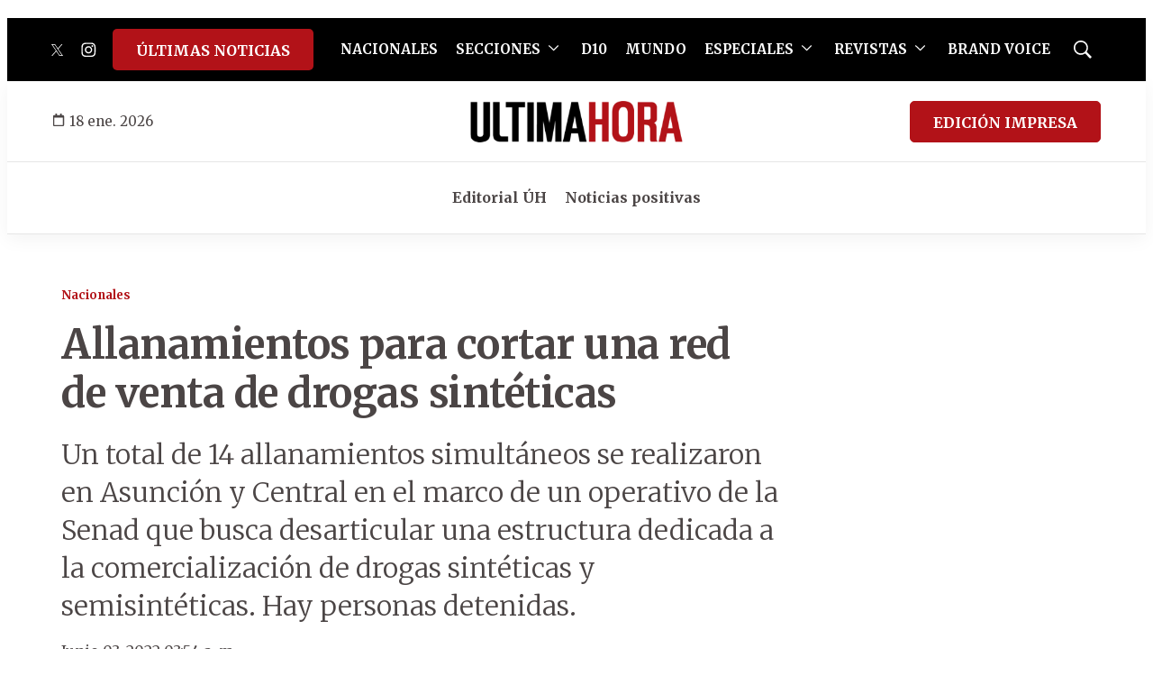

--- FILE ---
content_type: text/html;charset=UTF-8
request_url: https://www.ultimahora.com/allanamientos-cortar-una-red-venta-drogas-sinteticas-n3004877
body_size: 41517
content:

<!DOCTYPE html>
<html class="ArticlePage" lang="es"data-header-hat="true"data-sticky-hat="true"
 data-lead="standard">
    <head>
    <meta charset="UTF-8">

    <meta property="og:title" content="Allanamientos para cortar una red de venta de drogas sintéticas">

    <meta property="og:url" content="https://www.ultimahora.com/allanamientos-cortar-una-red-venta-drogas-sinteticas-n3004877">

        <meta property="og:image" content="https://grupovierci.brightspotcdn.com/dims4/default/993d798/2147483647/strip/true/crop/2048x1152+0+192/resize/1440x810!/quality/90/?url=https%3A%2F%2Fk2-prod-grupo-vierci.s3.us-east-1.amazonaws.com%2Fbrightspot%2Fadjuntos%2F161%2Fimagenes%2F010%2F953%2F0010953232.jpg">
        
        
        <meta property="og:image:url" content="https://grupovierci.brightspotcdn.com/dims4/default/993d798/2147483647/strip/true/crop/2048x1152+0+192/resize/1440x810!/quality/90/?url=https%3A%2F%2Fk2-prod-grupo-vierci.s3.us-east-1.amazonaws.com%2Fbrightspot%2Fadjuntos%2F161%2Fimagenes%2F010%2F953%2F0010953232.jpg">
        
        <meta property="og:image:width" content="1440">
        <meta property="og:image:height" content="810">
            <meta property="og:image:type" content="image/jpeg">
        
            <meta property="og:image:alt" content="Allanamiento en laboratorio de drogas.jpg">
        
    
    <meta property="og:description" content="Un total de 14 allanamientos simultáneos se realizaron en Asunción y Central en el marco de un operativo de la Senad que busca desarticular una estructura dedicada a la comercialización de drogas sintéticas y semisintéticas. Hay personas detenidas.">

    <meta property="og:site_name" content="Última Hora">



    <meta property="og:type" content="article">

    <meta property="article:published_time" content="2022-06-03T06:54:00">

    <meta property="article:modified_time" content="2022-06-03T06:38:00">

    <meta property="article:section" content="Nacionales">

    <meta property="article:tag" content="Asunción">

    <meta property="article:tag" content="Secretaría Nacional Antidrogas (Senad)">

    <meta property="article:tag" content="Fiscalía - Ministerio Público">

    
    <meta name="twitter:card" content="summary_large_image"/>
    
    
    
    
    <meta name="twitter:description" content="Un total de 14 allanamientos simultáneos se realizaron en Asunción y Central en el marco de un operativo de la Senad que busca desarticular una estructura dedicada a la comercialización de drogas sintéticas y semisintéticas. Hay personas detenidas."/>
    
    
        <meta name="twitter:image" content="https://grupovierci.brightspotcdn.com/dims4/default/993d798/2147483647/strip/true/crop/2048x1152+0+192/resize/1440x810!/quality/90/?url=https%3A%2F%2Fk2-prod-grupo-vierci.s3.us-east-1.amazonaws.com%2Fbrightspot%2Fadjuntos%2F161%2Fimagenes%2F010%2F953%2F0010953232.jpg"/>
    
    
    <meta name="twitter:image:alt" content="Allanamiento en laboratorio de drogas.jpg"/>
    
    
    <meta name="twitter:site" content="@UltimaHoracom"/>
    
    
    
    <meta name="twitter:title" content="Allanamientos para cortar una red de venta de drogas sintéticas"/>
    

    <meta property="fb:app_id" content="1386152621610888">


    <meta name="facebook-domain-verification" content="pvc2yczldz11dqun89ottpvkg1ycpq">

<style type="text/css">:root {
    --color-primary-theme: #b21218;

    
    --color-secondary-text-theme: #000000;
    
    
    
    

    
    
    
    

    
    

    
    

    --color-footer-bg-theme: #1e1e1e;
    --color-footer-text-theme: #ffffff;

    
    

    
    
    
    --color-button-hover-bg-theme: #ffffff;
    --color-button-hover-border-theme: #b21218;
    --color-button-hover-text-theme: #b21218;
    

    
    
    

    
    
}
</style>
    <style type="text/css">:root {
        --button-border-radius:5px;
    }
</style>
    <style type="text/css">:root {
  --font-1: "Arial";
  --font-2: "Times";
}

body {
  --font-1: "Merriweather";
  --font-2: "Merriweather";
}
</style>

    
        <link data-cssvarsponyfill="true" class="Webpack-css" rel="stylesheet" href="https://grupovierci.brightspotcdn.com/resource/00000184-3f0c-de12-a5f5-7fcfd62d0000/styles/default/All.min.f1d7ea7587d9c3596e28f4d30e7e3ec7.gz.css">
    <style>.Page-header-bar-logo {
z-index:99999;
}

.PageListCarouselC {
    z-index: 999999;
}</style>
<style>.whatsapp_channel_btn {
    background: linear-gradient(135deg, #25d366 0%, #128c7e 100%) !important;
    border-radius: 15px;
    color: #fff !important;
    display: block;
    font-weight: 600;
    margin: 20px auto;
    max-width: 90%;
    padding: 15px 20px;
    text-align: left;
    transition: all 0.3s ease;
    text-decoration: none !important;
    box-shadow: 0 4px 15px rgba(37, 211, 102, 0.3);
    border: 2px solid #25d366;
    position: relative;
    overflow: hidden;
}

.whatsapp_channel_btn:before {
    content: '';
    position: absolute;
    top: 0;
    left: -100%;
    width: 100%;
    height: 100%;
    background: linear-gradient(90deg, transparent, rgba(255,255,255,0.2), transparent);
    transition: left 0.5s;
}

.whatsapp_channel_btn:hover:before {
    left: 100%;
}

.whatsapp_channel_btn:hover {
    transform: translateY(-2px);
    box-shadow: 0 6px 20px rgba(37, 211, 102, 0.4);
    border-color: #1ea855;
}

.whatsapp_content {
    display: flex;
    align-items: center;
    justify-content: flex-start;
    width: 100%;
    gap: 15px;
}

.whatsapp_icon_container {
    position: relative;
    flex-shrink: 0;
    display: flex;
    align-items: center;
}

.whatsapp_icon {
    width: 60px;
    height: 60px;
    filter: brightness(1.1);
}

.whatsapp_notification {
    position: absolute;
    top: -5px;
    right: -5px;
    background: #ff3333;
    color: white;
    border-radius: 50%;
    width: 22px;
    height: 22px;
    display: flex;
    align-items: center;
    justify-content: center;
    font-size: 13px;
    font-weight: bold;
    border: 2px solid #25d366;
    box-shadow: 0 2px 4px rgba(0,0,0,0.2);
}

.whatsapp_message {
    background: #dcf8c6;
    border-radius: 15px;
    padding: 12px 16px;
    flex: 1;
    position: relative;
    box-shadow: 0 2px 8px rgba(0,0,0,0.1);
    border: 1px solid #c3e88d;
    display: flex;
    align-items: center;
}

.whatsapp_main_content {
    display: flex;
    flex-direction: column;
    width: 100%;
}

.whatsapp_message_text {
    display: flex;
    align-items: center;
    flex-wrap: wrap;
    gap: 5px;
}

.whatsapp_text {
    color: #333 !important;
    font-size: 15px;
    line-height: 1.4;
    font-weight: 500;
}

.whatsapp_emoji {
    font-size: 18px;
}

.whatsapp_time {
    display: flex;
    align-items: center;
    justify-content: flex-end;
    gap: 4px;
    font-size: 8px;
    color: #667781;
    margin-top: 4px;
}

.whatsapp_check {
    color: #4fc3f7;
    font-weight: bold;
    font-size: 8px;
}

/* Responsive */
@media (max-width: 768px) {
    .whatsapp_channel_btn {
        max-width: 95%;
        padding: 12px 15px;
    }
    
    .whatsapp_content {
        gap: 12px;
    }
    
    .whatsapp_icon {
        width: 50px;
        height: 50px;
    }
    
    .whatsapp_notification {
        width: 20px;
        height: 20px;
        font-size: 12px;
        top: -4px;
        right: -4px;
    }
    
    .whatsapp_message {
        padding: 10px 14px;
    }
    
    .whatsapp_main_content {
        gap: 6px;
    }
    
    .whatsapp_message_text {
        gap: 4px;
    }
    
    .whatsapp_text {
        font-size: 14px;
    }
    
    .whatsapp_emoji {
        font-size: 16px;
    }
    
    .whatsapp_time {
        font-size: 11px;
        margin-top: 2px;
    }
    
    .whatsapp_check {
        font-size: 13px;
    }
}</style>
<style>@media only screen and (max-width: 1024px) {
    .PageList-header-description table, .RichTextBody table {
        min-width: 100% !important
    }
}</style>
<style>/* ============================================
   ESTILOS CSS PARA EL BANNER DE NEWSLETTER
   ============================================ */
.newsletter-banner {
    background: linear-gradient(135deg, #1e3a8a 0%, #3b82f6 100%);
    border-radius: 12px;
    padding: 10px 15px;
    box-shadow: 0 4px 20px rgba(30, 58, 138, 0.2);
    position: relative;
    overflow: hidden;
    margin: 20px auto;
    max-width: 90%;
}

.newsletter-banner::before {
    content: '';
    position: absolute;
    top: -50%;
    right: -10%;
    width: 300px;
    height: 300px;
    background: radial-gradient(circle, rgba(255, 255, 255, 0.1) 0%, transparent 70%);
    border-radius: 50%;
}

.newsletter-content {
    display: flex;
    justify-content: space-between;
    align-items: center;
    gap: 24px;
    position: relative;
    z-index: 1;
}

.newsletter-left {
    display: flex;
    align-items: center;
    gap: 20px;
    flex: 1;
}

.newsletter-imagen-principal {
    height: 80px;
    width: auto;
    object-fit: contain;
    flex-shrink: 0;
}

.newsletter-text {
    flex: 1;
}

.newsletter-text p {
    color: rgba(255, 255, 255, 0.95);
    font-size: 18px;
    margin: 0;
    line-height: 1.5;
    font-weight: 500;
}

.newsletter-btn {
    background: #fbbf24;
    color: #1e3a8a;
    padding: 14px 32px;
    border-radius: 25px;
    font-weight: 700;
    font-size: 16px;
    text-decoration: none;
    transition: all 0.3s ease;
    white-space: nowrap;
    box-shadow: 0 4px 12px rgba(251, 191, 36, 0.3);
}

.newsletter-btn:hover {
    background: #f59e0b;
    transform: translateY(-2px);
    box-shadow: 0 6px 16px rgba(251, 191, 36, 0.4);
}

/* Responsive */
@media (max-width: 768px) {
    .newsletter-banner {
        padding: 20px;
    }
    
    .newsletter-content {
        flex-direction: column;
        text-align: center;
        gap: 20px;
    }
    
    .newsletter-left {
        flex-direction: column;
        text-align: center;
    }
    
    .newsletter-imagen-principal {
        height: 60px;
    }
    
    .newsletter-text p {
        font-size: 15px;
    }
    
    .newsletter-btn {
        width: 100%;
        padding: 12px 24px;
    }
}

@media (max-width: 480px) {
    .newsletter-imagen-principal {
        height: 50px;
    }
    
    .newsletter-text p {
        font-size: 14px;
    }
}</style>
<style>@media screen and (max-width: 768px) {
  	div[data-slot-name="1019028/UH_V2_A1_728x90"] {
	display: none !important;
  	}
    
    div[data-slot-name="1019028/Uh_Central_1000x85_"] {
	display: none !important;
  	}
    
    div[data-slot-name="1019028/UH_CENTRALPORTADA_1000X85"] {
	display: none !important;
  	}
    
    div[data-slot-name="1019028/UH_V2_A4_1000X85_"] {
	display: none !important;
  	}

	div[data-slot-name="1019028/UH_V2_ENTRENOTAS_728X90"] {
	display: none !important;
  	}

	div[data-slot-name="1019028/UH_V2_A7_1000X90"] {
	display: none !important;
  	}
    
    div[data-slot-name="1019028/BANNER_EVENTOS_DESKTOP"] {
	display: none !important;
  	}
    
    div[data-slot-name="1019028/Uh_BrandVoice_1000x85"] {
    display: none !important;
  	}
}</style>
<style>.Page-aboveHat .TwoColumnContainer7030 {
	margin-top: 1rem !important;
    margin-bottom: 1rem !important;
}

@media only screen and (max-width: 550px) {
    .Page-aboveHat {
    	display: none;
    }
}

.SearchOverlay {
	z-index: 999999;
}

.SearchOverlay-search-label input {
	background: none
}</style>
<style>.NavigationItem-items {
	z-index: 999999;
}

.NavigationItem-items .NavigationLink-text {
    color: #B21218 !important;
}</style>
<meta name="viewport" content="width=device-width, initial-scale=1, minimum-scale=1, maximum-scale=5"><title>Allanamientos para cortar red de venta de drogas sintéticas - Última Hora | Noticias de Paraguay y el mundo, las 24 horas. Noticias nacionales e internacionales, deportes, política. Noticias de último momento.</title><meta name="description" content="Un total de 14 allanamientos simultáneos se realizaron en Asunción y Central en el marco de un operativo de la Senad que busca desarticular una estructura dedicada a la comercialización de drogas sintéticas y semisintéticas. Hay personas detenidas."><link rel="canonical" href="https://www.ultimahora.com/allanamientos-cortar-una-red-venta-drogas-sinteticas-n3004877"><meta name="brightspot.contentId" content="00000187-f280-d045-a18f-fbe654100088"><link rel="apple-touch-icon"sizes="180x180"href="/apple-touch-icon.png"><link rel="icon"type="image/png"href="/favicon-32x32.png"><link rel="icon"type="image/png"href="/favicon-16x16.png"><script type="application/ld+json">{"@context":"http://schema.org","@type":"Article","url":"https://www.ultimahora.com/allanamientos-cortar-una-red-venta-drogas-sinteticas-n3004877","dateModified":"2022-06-03T06:38:00Z","datePublished":"2022-06-03T06:54:00Z","description":"Un total de 14 allanamientos simultáneos se realizaron en Asunción y Central en el marco de un operativo de la Senad que busca desarticular una estructura dedicada a la comercialización de drogas sintéticas y semisintéticas. Hay personas detenidas.","image":[{"@context":"http://schema.org","@type":"ImageObject","height":1115,"url":"https://grupovierci.brightspotcdn.com/dims4/default/6fb155f/2147483647/strip/false/crop/2048x1536+0+0/resize/1486x1115!/quality/90/?url=https%3A%2F%2Fk2-prod-grupo-vierci.s3.us-east-1.amazonaws.com%2Fbrightspot%2Fadjuntos%2F161%2Fimagenes%2F010%2F953%2F0010953232.jpg","width":1486},{"@context":"http://schema.org","@type":"ImageObject","height":675,"url":"https://grupovierci.brightspotcdn.com/dims4/default/5c38b6e/2147483647/strip/false/crop/2048x1152+0+192/resize/1200x675!/quality/90/?url=https%3A%2F%2Fk2-prod-grupo-vierci.s3.us-east-1.amazonaws.com%2Fbrightspot%2Fadjuntos%2F161%2Fimagenes%2F010%2F953%2F0010953232.jpg","width":1200}],"mainEntityOfPage":{"@type":"WebPage","@id":"https://www.ultimahora.com/allanamientos-cortar-una-red-venta-drogas-sinteticas-n3004877"},"publisher":{"@type":"Organization","name":"Última Hora","logo":{"@type":"ImageObject","url":"https://grupovierci.brightspotcdn.com/dims4/default/c1bd538/2147483647/strip/false/crop/578x134+0+0/resize/259x60!/quality/90/?url=https%3A%2F%2Fk2-prod-grupo-vierci.s3.us-east-1.amazonaws.com%2Fbrightspot%2F61%2Fe1%2F0bb4158c4de3a5fab6a06c88e0c1%2Flogos-uh-02.png","width":259,"height":60}},"name":"Allanamientos para cortar red de venta de drogas sintéticas - Última Hora | Noticias de Paraguay y el mundo, las 24 horas. Noticias nacionales e internacionales, deportes, política. Noticias de último momento.","headline":"Allanamientos para cortar red de venta de drogas sintéticas"}</script><link rel="amphtml" href="https://www.ultimahora.com/allanamientos-cortar-una-red-venta-drogas-sinteticas-n3004877?_amp=true">

    <!-- this will add webcomponent polyfills based on browsers. As of 04/29/21 still needed for IE11 and Safari -->
    <script src="https://grupovierci.brightspotcdn.com/resource/00000184-3f0c-de12-a5f5-7fcfd62d0000/webcomponents-loader/webcomponents-loader.2938a610ca02c611209b1a5ba2884385.gz.js"></script>

    <script>
        /**
            This allows us to load the IE polyfills via feature detection so that they do not load
            needlessly in the browsers that do not need them. It also ensures they are loaded
            non async so that they load before the rest of our JS.
        */
        var head = document.getElementsByTagName('head')[0];
        if (!window.CSS || !window.CSS.supports || !window.CSS.supports('--fake-var', 0)) {
            var script = document.createElement('script');
            script.setAttribute('src', "https://grupovierci.brightspotcdn.com/resource/00000184-3f0c-de12-a5f5-7fcfd62d0000/util/IEPolyfills.min.71804c3ef534cb3d93cbe88178f4130a.gz.js");
            script.setAttribute('type', 'text/javascript');
            script.async = false;
            head.appendChild(script);
        }
    </script>
    
        <script src="https://grupovierci.brightspotcdn.com/resource/00000184-3f0c-de12-a5f5-7fcfd62d0000/styles/default/All.min.d92bdf64486237ce2ac007ffa70ec908.gz.js" async></script>
    <script async="async" src="https://www.googletagservices.com/tag/js/gpt.js"></script>

<script type="text/javascript">
    // Google tag setup
    var googletag = googletag || {};
    googletag.cmd = googletag.cmd || [];

    googletag.cmd.push(function () {
        googletag.pubads().enableSingleRequest()
        googletag.pubads().enableAsyncRendering()
        googletag.pubads().disableInitialLoad()
        googletag.enableServices()
    })

    // setup of ad slots
    var dfpAdSlotsObject = {}
    var dfpAdSlots = []
    var staticAdSlots = []
</script>

    <script async src="https://www.googletagmanager.com/gtag/js?id=G-M09447P7C2"></script>
    <script>
    window.dataLayer = window.dataLayer || [];
    function gtag(){dataLayer.push(arguments);}
    gtag('js', new Date());

    gtag('config', 'G-M09447P7C2');
    </script>


    <script async src="https://www.googletagmanager.com/gtag/js?id=UA-89051-1"></script>
    <script>
    window.dataLayer = window.dataLayer || [];
    function gtag(){dataLayer.push(arguments);}
    gtag('js', new Date());

    gtag('config', 'UA-89051-1');
    </script>

<script src="//pagead2.googlesyndication.com/pagead/js/adsbygoogle.js"></script>
    <script async src="https://www.googletagmanager.com/gtag/js?id=G-7FR896WPK3"></script>
    <script>
        window.dataLayer = window.dataLayer || [];
        function gtag(){dataLayer.push(arguments);}
        gtag('js', new Date());
        gtag('config', 'G-7FR896WPK3');
    </script>
<script src="https://ads.vidoomy.com/ultimahora_13633.js" async></script>
<script>function loadScript(a){var b=document.getElementsByTagName("head")[0],c=document.createElement("script");c.type="text/javascript",c.src="https://tracker.metricool.com/resources/be.js",c.onreadystatechange=a,c.onload=a,b.appendChild(c)}loadScript(function(){beTracker.t({hash:"9fdc025821e2803b4ab809f5491f985c"})});</script>
<script>!function(){"use strict";function e(e){var t=!(arguments.length>1&&void 0!==arguments[1])||arguments[1],c=document.createElement("script");c.src=e,t?c.type="module":(c.async=!0,c.type="text/javascript",c.setAttribute("nomodule",""));var n=document.getElementsByTagName("script")[0];n.parentNode.insertBefore(c,n)}!function(t,c){!function(t,c,n){var a,o,r;n.accountId=c,null!==(a=t.marfeel)&&void 0!==a||(t.marfeel={}),null!==(o=(r=t.marfeel).cmd)&&void 0!==o||(r.cmd=[]),t.marfeel.config=n;var i="https://sdk.mrf.io/statics";e("".concat(i,"/marfeel-sdk.js?id=").concat(c),!0),e("".concat(i,"/marfeel-sdk.es5.js?id=").concat(c),!1)}(t,c,arguments.length>2&&void 0!==arguments[2]?arguments[2]:{})}(window,4427,{} /* Config */)}();

var mrfTech = window.mrfTech || 0;
function e(e){var t=!(arguments.length>1&&void 0!==arguments[1])||arguments[1],c=document.createElement("script");c.src=e,t?c.type="module":(c.async=!0,c.type="text/javascript",c.setAttribute("nomodule",""));var n=document.getElementsByTagName("script")[0];n.parentNode.insertBefore(c,n)}function t(t,c,n){var a,o,r;null!==(a=t.marfeel)&&void 0!==a||(t.marfeel={}),null!==(o=(r=t.marfeel).cmd)&&void 0!==o||(r.cmd=[]),t.marfeel.config=n,t.marfeel.config.accountId=c;var i="https://sdk.mrf.io/statics";e("".concat(i,"/marfeel-sdk.js?id=").concat(c),!0),e("".concat(i,"/marfeel-sdk.es5.js?id=").concat(c),!1)}!function(e,c){var n=arguments.length>2&&void 0!==arguments[2]?arguments[2]:{};t(e,c,n)}(window,4427,
   { pageType: mrfTech } /* Config */
);</script>
<script>let enlaces;
let intervalIdVerificar;

function verificarElemento() {
  	  enlaces = document.querySelectorAll('.PageList-nextPage a.Button');

      if (enlaces.length > 0) {
        enlaces.forEach(agregarEventoClic);
      }
      clearInterval(intervalIdVerificar);
}

function agregarEventoClic(enlace) {
  enlace.textContent = "Más notas";
  enlace.addEventListener('click', handleEnlaceClick);
}

function handleEnlaceClick(event) {
    setTimeout(() => {
    const intervalIdVerificar1 = setInterval(verificarElemento, 100);

    setTimeout(() => {
      clearInterval(intervalIdVerificar1);
    }, 3000);
  }, 100);
}

intervalIdVerificar = setInterval(verificarElemento, 100);</script>
<script>function insertarEnlaceConIconoAntesDelPenultimoParrafo() {
    const contador = document.querySelectorAll('.Page-main .Page-articleBody .RichTextArticleBody p');
    const parrafos = Array.from(contador).filter(parrafo => !parrafo.closest('.Enhancement'));
    const cantidadParrafos = parrafos.length;
    
    // Verificar si hay al menos dos párrafos antes de intentar insertar el enlace
    if (cantidadParrafos >= 5) {
        // Crear un nuevo elemento <a> con el enlace
        const nuevoEnlace = document.createElement('a');
        nuevoEnlace.href = 'https://www.whatsapp.com/channel/0029VaCj3HC5K3zL0rbBpZ24';
        nuevoEnlace.classList.add('whatsapp_channel_btn');
        nuevoEnlace.target = '_blank';
        
        // Crear contenedor para el contenido
        const contenedor = document.createElement('div');
        contenedor.classList.add('whatsapp_content');
        
        // Crear contenedor para el ícono con notificación
        const iconContainer = document.createElement('div');
        iconContainer.classList.add('whatsapp_icon_container');
        
        // Crear un nuevo elemento <img> con la imagen
        const nuevaImagen = document.createElement('img');
        nuevaImagen.src = 'https://static.grupo-vierci-uat.lower.k2.m1.brightspot.cloud/e4/e1/b6a7092340e3bfb430df5890ec9c/icono-whatsapp.png';
        nuevaImagen.alt = 'icono whatsapp';
        nuevaImagen.classList.add('whatsapp_icon');
        
        // Crear elemento para la notificación
        const notificacion = document.createElement('span');
        notificacion.classList.add('whatsapp_notification');
        notificacion.textContent = '1';
        
        // Agregar ícono y notificación al contenedor
        iconContainer.appendChild(nuevaImagen);
        iconContainer.appendChild(notificacion);
        
        // Crear elemento para el mensaje (burbuja)
        const mensajeElemento = document.createElement('div');
        mensajeElemento.classList.add('whatsapp_message');
        
        // Crear elemento para el contenido principal del mensaje
        const contenidoPrincipal = document.createElement('div');
        contenidoPrincipal.classList.add('whatsapp_main_content');
        
        // Crear elemento para el texto
        const textoElemento = document.createElement('span');
        textoElemento.classList.add('whatsapp_text');
        textoElemento.textContent = 'Recibí las noticias en tu celular, unite al canal de ÚH en WhatsApp 🤩';
        
        // Crear elemento para la hora y palomitas
        const horaElemento = document.createElement('div');
        horaElemento.classList.add('whatsapp_time');
        
        const horaTexto = document.createElement('span');
        const ahora = new Date();
        const hora = ahora.getHours().toString().padStart(2, '0');
        const minutos = ahora.getMinutes().toString().padStart(2, '0');
        horaTexto.textContent = `${hora}:${minutos}`;
        
        const palomitas = document.createElement('span');
        palomitas.classList.add('whatsapp_check');
        palomitas.innerHTML = '✓✓';
        
        horaElemento.appendChild(horaTexto);
        horaElemento.appendChild(palomitas);
        
        // Agregar texto y emoji al contenido principal
        contenidoPrincipal.appendChild(textoElemento);
        contenidoPrincipal.appendChild(horaElemento);
        
        // Agregar contenido principal al mensaje
        mensajeElemento.appendChild(contenidoPrincipal);
        
        // Agregar elementos al contenedor (mensaje primero, luego ícono)
        contenedor.appendChild(mensajeElemento);
        contenedor.appendChild(iconContainer);
        
        // Agregar contenedor al enlace
        nuevoEnlace.appendChild(contenedor);
        
        // Obtener el párrafo donde insertar (quinto párrafo)
        const penultimoParrafo = parrafos[4];
        
        // Insertar el enlace antes del párrafo
        penultimoParrafo.parentNode.insertBefore(nuevoEnlace, penultimoParrafo);
    }
}

function insertarBannerNewsletterAntesPenultimoParrafo() {
    // Verificar si estamos en la sección "Arte y Espectáculos"
    const breadcrumb = document.querySelector('.Page-breadcrumbs .Link');
    const esArteYEspectaculos = breadcrumb && breadcrumb.textContent.trim() === 'Arte y Espectáculos';
    
    // Si no es la sección correcta, detener la función
    if (!esArteYEspectaculos) {
        return;
    }
    
    const contador = document.querySelectorAll('.Page-main .Page-articleBody .RichTextArticleBody p');
    const parrafos = Array.from(contador).filter(parrafo => !parrafo.closest('.Enhancement'));
    const cantidadParrafos = parrafos.length;
    
    // Verificar si hay al menos dos párrafos
    if (cantidadParrafos >= 6) {
        // Crear el contenedor principal del banner
        const bannerNewsletter = document.createElement('div');
        bannerNewsletter.classList.add('newsletter-banner');
        
        // Crear contenedor del contenido
        const contenido = document.createElement('div');
        contenido.classList.add('newsletter-content');
        
        // Crear sección izquierda con el logo y texto
        const seccionIzquierda = document.createElement('div');
        seccionIzquierda.classList.add('newsletter-left');
        
        // Imagen principal Modo Finde (niña + texto)
        const imagenPrincipal = document.createElement('img');
        imagenPrincipal.src = 'https://grupovierci.brightspotcdn.com/ec/f9/dd021cc0467bb949143cab6ca5fc/modo-finde.png';
        imagenPrincipal.alt = 'Modo Finde';
        imagenPrincipal.classList.add('newsletter-imagen-principal');
        
        // Texto del banner (solo descripción)
        const textoContainer = document.createElement('div');
        textoContainer.classList.add('newsletter-text');
        
        const descripcion = document.createElement('p');
        descripcion.textContent = 'Recibí cada jueves, las mejores actis para tu finde directo a tu correo';
        
        textoContainer.appendChild(descripcion);
        
        seccionIzquierda.appendChild(imagenPrincipal);
        seccionIzquierda.appendChild(textoContainer);
        
        // Botón Newsletter
        const botonNewsletter = document.createElement('a');
        botonNewsletter.href = 'https://www.ultimahora.com/newsletters';
        botonNewsletter.classList.add('newsletter-btn');
        botonNewsletter.textContent = 'Newsletter';
        botonNewsletter.target = '_blank';
        
        // Agregar elementos al contenedor
        contenido.appendChild(seccionIzquierda);
        contenido.appendChild(botonNewsletter);
        bannerNewsletter.appendChild(contenido);
        
        // Obtener el penúltimo párrafo
        const penultimoParrafo = parrafos[cantidadParrafos - 1];
        
        // Insertar el banner antes del penúltimo párrafo
        penultimoParrafo.parentNode.insertBefore(bannerNewsletter, penultimoParrafo);
    }
}

document.addEventListener("DOMContentLoaded", () => {
    insertarEnlaceConIconoAntesDelPenultimoParrafo()
	insertarBannerNewsletterAntesPenultimoParrafo()
})

</script>
<script>document.addEventListener('DOMContentLoaded', function () {
// Crear el script para Facebook SDK
    const fbScript = document.createElement('script');
    fbScript.async = true;
    fbScript.defer = true;
    fbScript.crossOrigin = 'anonymous';
    fbScript.src = "https://connect.facebook.net/es_LA/sdk.js#xfbml=1&version=v18.0&appId=1386152621610888";

    document.body.appendChild(fbScript);
    
    // Definir el HTML a insertar, excepto el script
    const fbCommentsHtml = `
            <div id="fb-root"></div>
            <div class="fb-comments" data-width="" data-numposts="6" data-colorscheme="light"></div>
        `;

    // Insertar el HTML en el div con id "facebook-comments-box"
    document.getElementById('facebook-comments-box').innerHTML = fbCommentsHtml;
})</script>
<script>document.addEventListener('DOMContentLoaded', function () {
  // Verifica si la resolución es inferior a 768px
  if (window.matchMedia("(max-width: 768px)").matches) {
    const linkElement = document.querySelector('a.Button[data-style="pill"][href="https://editorial.elpais.com.py/elpais/newsstand"]');
    const linkElementUN = document.querySelector('div.Page-header-hamburger-menu a.Button[data-style="pill"][href="https://www.ultimahora.com/ultimas-noticias"]');

    if (linkElementUN) {
      console.log("element linkElementUN:", linkElementUN);
      // Cambia la URL del atributo href
      linkElementUN.href = "https://editorial.elpais.com.py/elpais/newsstand";

      // Cambia el texto del enlace
      linkElementUN.textContent = "EDICIÓN IMPRESA";

      // add el atributo target
      linkElementUN.setAttribute("target", "_blank");
    }

    if (linkElement) {
      console.log("element linkElement:", linkElement);
      // Cambia la URL del atributo href
      linkElement.href = "https://www.ultimahora.com/ultimas-noticias";

      // Cambia el texto del enlace
      linkElement.textContent = "ÚLTIMAS NOTICIAS";

      // Elimina el atributo target
      linkElement.removeAttribute("target");
    }
  }
});</script>
<script>let interval = null;

function startReloadInterval() {
    if (!interval) {
        interval = setInterval(() => {
            if ("scrollRestoration" in history) {
                history.scrollRestoration = "manual";
            }
            window.scrollTo(0, 0);
            window.location.reload();
        }, 600000); // 10 minutos
    }
}

function stopReloadInterval() {
    if (interval) {
        clearInterval(interval);
        interval = null;
    }
}

// Verificar estado inicial cuando la página carga
document.addEventListener("DOMContentLoaded", () => {
    if (document.hidden) {
        startReloadInterval();
    }
});

// Manejar cambios de visibilidad
document.addEventListener("visibilitychange", () => {
    if (document.hidden) {
        startReloadInterval();
    } else {
        stopReloadInterval();
    }
});</script>
<script>
        var link = document.createElement('link');
        link.setAttribute('href', '//fonts.googleapis.com/css?family=Merriweather:300,400,700|Merriweather:300,400,700');
        var relList = link.relList;

        if (relList && relList.supports('preload')) {
            link.setAttribute('as', 'style');
            link.setAttribute('rel', 'preload');
            link.setAttribute('onload', 'this.rel="stylesheet"');
            link.setAttribute('crossorigin', 'anonymous');
        } else {
            link.setAttribute('rel', 'stylesheet');
        }

        head.appendChild(link);
    </script>
</head>


    <body class="Page-body">
        <!-- Putting icons here, so we don't have to include in a bunch of -body hbs's -->
<svg xmlns="http://www.w3.org/2000/svg" style="display:none" id="iconsMap">
    <symbol id="mono-icon-facebook" viewBox="0 0 10 19">
        <path fill-rule="evenodd" d="M2.707 18.25V10.2H0V7h2.707V4.469c0-1.336.375-2.373 1.125-3.112C4.582.62 5.578.25
        6.82.25c1.008 0 1.828.047 2.461.14v2.848H7.594c-.633 0-1.067.14-1.301.422-.188.235-.281.61-.281
        1.125V7H9l-.422 3.2H6.012v8.05H2.707z"></path>
    </symbol>
    <symbol id="action-icon-facebook" viewBox="0 0 7 12" xmlns="http://www.w3.org/2000/svg">
        <g stroke="none" stroke-width="1" fill="none" fill-rule="evenodd">
            <g transform="translate(-112.000000, -395.000000)" fill="#FFFFFF">
                <g transform="translate(100.000000, 386.000000)">
                    <g transform="translate(12.000000, 9.000000)">
                        <path d="M1.777125,12 L1.777125,6.48659606 L0,6.48659606 L0,4.05412254 L1.777125,4.05412254
                        L1.777125,3.10626869 C1.777125,1.47184919 2.99976923,0 4.50308654,0 L6.46153846,0 L6.46153846,2.43247352
                        L4.50308654,2.43247352 C4.28864423,2.43247352 4.03846154,2.69376172 4.03846154,3.08498454 L4.03846154,4.05412254
                        L6.46153846,4.05412254 L6.46153846,6.48659606 L4.03846154,6.48659606 L4.03846154,12"/>
                    </g>
                </g>
            </g>
        </g>
    </symbol>
    <symbol id="mono-icon-instagram" viewBox="0 0 17 17">
        <g>
            <path fill-rule="evenodd" d="M8.281 4.207c.727 0 1.4.182 2.022.545a4.055 4.055 0 0 1 1.476 1.477c.364.62.545 1.294.545 2.021 0 .727-.181 1.4-.545 2.021a4.055 4.055 0 0 1-1.476 1.477 3.934 3.934 0 0 1-2.022.545c-.726 0-1.4-.182-2.021-.545a4.055 4.055 0 0 1-1.477-1.477 3.934 3.934 0 0 1-.545-2.021c0-.727.182-1.4.545-2.021A4.055 4.055 0 0 1 6.26 4.752a3.934 3.934 0 0 1 2.021-.545zm0 6.68a2.54 2.54 0 0 0 1.864-.774 2.54 2.54 0 0 0 .773-1.863 2.54 2.54 0 0 0-.773-1.863 2.54 2.54 0 0 0-1.864-.774 2.54 2.54 0 0 0-1.863.774 2.54 2.54 0 0 0-.773 1.863c0 .727.257 1.348.773 1.863a2.54 2.54 0 0 0 1.863.774zM13.45 4.03c-.023.258-.123.48-.299.668a.856.856 0 0 1-.65.281.913.913 0 0 1-.668-.28.913.913 0 0 1-.281-.669c0-.258.094-.48.281-.668a.913.913 0 0 1 .668-.28c.258 0 .48.093.668.28.187.188.281.41.281.668zm2.672.95c.023.656.035 1.746.035 3.269 0 1.523-.017 2.62-.053 3.287-.035.668-.134 1.248-.298 1.74a4.098 4.098 0 0 1-.967 1.53 4.098 4.098 0 0 1-1.53.966c-.492.164-1.072.264-1.74.3-.668.034-1.763.052-3.287.052-1.523 0-2.619-.018-3.287-.053-.668-.035-1.248-.146-1.74-.334a3.747 3.747 0 0 1-1.53-.931 4.098 4.098 0 0 1-.966-1.53c-.164-.492-.264-1.072-.299-1.74C.424 10.87.406 9.773.406 8.25S.424 5.63.46 4.963c.035-.668.135-1.248.299-1.74.21-.586.533-1.096.967-1.53A4.098 4.098 0 0 1 3.254.727c.492-.164 1.072-.264 1.74-.3C5.662.394 6.758.376 8.281.376c1.524 0 2.62.018 3.287.053.668.035 1.248.135 1.74.299a4.098 4.098 0 0 1 2.496 2.496c.165.492.27 1.078.317 1.757zm-1.687 7.91c.14-.399.234-1.032.28-1.899.024-.515.036-1.242.036-2.18V7.689c0-.961-.012-1.688-.035-2.18-.047-.89-.14-1.524-.281-1.899a2.537 2.537 0 0 0-1.512-1.511c-.375-.14-1.008-.235-1.899-.282a51.292 51.292 0 0 0-2.18-.035H7.72c-.938 0-1.664.012-2.18.035-.867.047-1.5.141-1.898.282a2.537 2.537 0 0 0-1.512 1.511c-.14.375-.234 1.008-.281 1.899a51.292 51.292 0 0 0-.036 2.18v1.125c0 .937.012 1.664.036 2.18.047.866.14 1.5.28 1.898.306.726.81 1.23 1.513 1.511.398.141 1.03.235 1.898.282.516.023 1.242.035 2.18.035h1.125c.96 0 1.687-.012 2.18-.035.89-.047 1.523-.141 1.898-.282.726-.304 1.23-.808 1.512-1.511z"></path>
        </g>
    </symbol>
    <symbol id="mono-icon-contactUs" viewBox="0 0 512 512">
        <path d="M64 112c-8.8 0-16 7.2-16 16v22.1L220.5 291.7c20.7 17 50.4 17 71.1 0L464 150.1V128c0-8.8-7.2-16-16-16H64zM48 212.2V384c0 8.8 7.2 16 16 16H448c8.8 0 16-7.2 16-16V212.2L322 328.8c-38.4 31.5-93.7 31.5-132 0L48 212.2zM0 128C0 92.7 28.7 64 64 64H448c35.3 0 64 28.7 64 64V384c0 35.3-28.7 64-64 64H64c-35.3 0-64-28.7-64-64V128z"/>
    </symbol>
    <symbol id="mono-icon-login" viewBox="0 0 512 512">
        <path d="M406.5 399.6C387.4 352.9 341.5 320 288 320H224c-53.5 0-99.4 32.9-118.5 79.6C69.9 362.2 48 311.7 48 256C48 141.1 141.1 48 256 48s208 93.1 208 208c0 55.7-21.9 106.2-57.5 143.6zm-40.1 32.7C334.4 452.4 296.6 464 256 464s-78.4-11.6-110.5-31.7c7.3-36.7 39.7-64.3 78.5-64.3h64c38.8 0 71.2 27.6 78.5 64.3zM256 512A256 256 0 1 0 256 0a256 256 0 1 0 0 512zm0-272a40 40 0 1 1 0-80 40 40 0 1 1 0 80zm-88-40a88 88 0 1 0 176 0 88 88 0 1 0 -176 0z"/>
    </symbol>
    <symbol id="mono-icon-mailto" viewBox="0 0 512 512">
        <g>
            <path d="M67,148.7c11,5.8,163.8,89.1,169.5,92.1c5.7,3,11.5,4.4,20.5,4.4c9,0,14.8-1.4,20.5-4.4c5.7-3,158.5-86.3,169.5-92.1
                c4.1-2.1,11-5.9,12.5-10.2c2.6-7.6-0.2-10.5-11.3-10.5H257H65.8c-11.1,0-13.9,3-11.3,10.5C56,142.9,62.9,146.6,67,148.7z"></path>
            <path d="M455.7,153.2c-8.2,4.2-81.8,56.6-130.5,88.1l82.2,92.5c2,2,2.9,4.4,1.8,5.6c-1.2,1.1-3.8,0.5-5.9-1.4l-98.6-83.2
                c-14.9,9.6-25.4,16.2-27.2,17.2c-7.7,3.9-13.1,4.4-20.5,4.4c-7.4,0-12.8-0.5-20.5-4.4c-1.9-1-12.3-7.6-27.2-17.2l-98.6,83.2
                c-2,2-4.7,2.6-5.9,1.4c-1.2-1.1-0.3-3.6,1.7-5.6l82.1-92.5c-48.7-31.5-123.1-83.9-131.3-88.1c-8.8-4.5-9.3,0.8-9.3,4.9
                c0,4.1,0,205,0,205c0,9.3,13.7,20.9,23.5,20.9H257h185.5c9.8,0,21.5-11.7,21.5-20.9c0,0,0-201,0-205
                C464,153.9,464.6,148.7,455.7,153.2z"></path>
        </g>
    </symbol>
    <svg id="action-icon-mailto" viewBox="0 0 20 14" xmlns="http://www.w3.org/2000/svg">
        <g stroke="none" stroke-width="1" fill="none" fill-rule="evenodd" stroke-linecap="round" stroke-linejoin="round">
            <g transform="translate(-245.000000, -2697.000000)" stroke="#000000">
                <g transform="translate(100.000000, 1138.000000)">
                    <g transform="translate(0.000000, 132.000000)">
                        <g transform="translate(0.000000, 1419.000000)">
                            <g transform="translate(140.000000, 0.000000)">
                                <g transform="translate(6.000000, 9.000000)">
                                    <path d="M17.5909091,10.6363636 C17.5909091,11.3138182 17.0410909,11.8636364 16.3636364,11.8636364
                                    L1.63636364,11.8636364 C0.958909091,11.8636364 0.409090909,11.3138182 0.409090909,10.6363636
                                    L0.409090909,1.63636364 C0.409090909,0.958090909 0.958909091,0.409090909 1.63636364,0.409090909
                                    L16.3636364,0.409090909 C17.0410909,0.409090909 17.5909091,0.958090909 17.5909091,1.63636364
                                    L17.5909091,10.6363636 L17.5909091,10.6363636 Z"/>
                                    <polyline points="17.1818182 0.818181818 9 7.36363636 0.818181818 0.818181818"/>
                                </g>
                            </g>
                        </g>
                    </g>
                </g>
            </g>
        </g>
    </svg>
    <symbol id="mono-icon-spotify" viewBox="0 0 170.1 170.1" xml:space="preserve">
        <g>
            <g>
                <g>
                    <path d="M85,1.3C38.8,1.3,1.3,38.8,1.3,85c0,46.3,37.5,83.7,83.7,83.7c46.3,0,83.7-37.5,83.7-83.7
                        C168.8,38.8,131.3,1.3,85,1.3z M123.4,122.1c-1.5,2.5-4.7,3.2-7.2,1.7c-19.7-12-44.4-14.7-73.6-8.1c-2.8,0.6-5.6-1.1-6.2-3.9
                        c-0.6-2.8,1.1-5.6,3.9-6.2c31.9-7.3,59.3-4.2,81.3,9.3C124.2,116.4,124.9,119.6,123.4,122.1z M133.7,99.3c-1.9,3.1-5.9,4-9,2.2
                        c-22.5-13.8-56.8-17.8-83.4-9.8c-3.5,1-7.1-0.9-8.1-4.3c-1-3.5,0.9-7.1,4.4-8.1c30.4-9.2,68.2-4.8,94.1,11.1
                        C134.6,92.2,135.6,96.2,133.7,99.3z M134.6,75.5c-27-16-71.5-17.5-97.3-9.7c-4.1,1.3-8.5-1.1-9.8-5.2c-1.3-4.1,1.1-8.5,5.2-9.8
                        c29.6-9,78.8-7.2,109.8,11.2c3.7,2.2,4.9,7,2.7,10.7C143.1,76.5,138.3,77.7,134.6,75.5z"/>
                </g>
            </g>
        </g>
    </symbol>
    <symbol id="mono-icon-print" viewBox="0 0 12 12">
        <g fill-rule="evenodd">
            <path fill-rule="nonzero" d="M9 10V7H3v3H1a1 1 0 0 1-1-1V4a1 1 0 0 1 1-1h10a1 1 0 0 1 1 1v3.132A2.868 2.868 0 0 1 9.132 10H9zm.5-4.5a1 1 0 1 0 0-2 1 1 0 0 0 0 2zM3 0h6v2H3z"></path>
            <path d="M4 8h4v4H4z"></path>
        </g>
    </symbol>
    <symbol id="action-icon-print" viewBox="0 0 20 18" xmlns="http://www.w3.org/2000/svg">
        <g stroke="none" stroke-width="1" fill="none" fill-rule="evenodd" stroke-linecap="round" stroke-linejoin="round">
            <g transform="translate(-280.000000, -2695.000000)" stroke="#000000" stroke-width="0.9">
                <g transform="translate(100.000000, 1138.000000)">
                    <g transform="translate(0.000000, 132.000000)">
                        <g transform="translate(0.000000, 1419.000000)">
                            <g transform="translate(140.000000, 0.000000)">
                                <g transform="translate(35.000000, 0.000000)">
                                    <g transform="translate(6.000000, 7.000000)">
                                        <path d="M4.125,12.375 L1.875,12.375 C1.05,12.375 0.375,11.7 0.375,10.875 L0.375,6.375
                                        C0.375,5.55 1.05,4.875 1.875,4.875 L16.125,4.875 C16.95075,4.875 17.625,5.55 17.625,6.375
                                        L17.625,10.875 C17.625,11.7 16.95075,12.375 16.125,12.375 L13.875,12.375"/>
                                        <g transform="translate(4.125000, 0.375000)">
                                            <polyline id="Stroke-2384" points="0 3 0 0 7.5 0 9.75 2.25 9.75 3"/>
                                            <polygon id="Stroke-2385" points="0 15.75 9.75 15.75 9.75 9.75 0 9.75"/>
                                        </g>
                                        <path d="M3.375,7.125 C3.375,7.539 3.03975,7.875 2.625,7.875 C2.211,7.875 1.875,7.539
                                        1.875,7.125 C1.875,6.71025 2.211,6.375 2.625,6.375 C3.03975,6.375 3.375,6.71025 3.375,7.125
                                        L3.375,7.125 Z"/>
                                        <line x1="5.625" y1="11.625" x2="12.375" y2="11.625" id="Stroke-2387"/>
                                        <line x1="5.625" y1="13.125" x2="12.375" y2="13.125" id="Stroke-2388"/>
                                        <line x1="5.625" y1="14.625" x2="12.375" y2="14.625" id="Stroke-2389"/>
                                        <polyline points="11.625 0.375 11.625 2.625 13.875 2.625"/>
                                    </g>
                                </g>
                            </g>
                        </g>
                    </g>
                </g>
            </g>
        </g>
    </symbol>
    <symbol id="mono-icon-copylink" viewBox="0 0 12 12">
        <g fill-rule="evenodd">
            <path d="M10.199 2.378c.222.205.4.548.465.897.062.332.016.614-.132.774L8.627 6.106c-.187.203-.512.232-.75-.014a.498.498 0 0 0-.706.028.499.499 0 0 0 .026.706 1.509 1.509 0 0 0 2.165-.04l1.903-2.06c.37-.398.506-.98.382-1.636-.105-.557-.392-1.097-.77-1.445L9.968.8C9.591.452 9.03.208 8.467.145 7.803.072 7.233.252 6.864.653L4.958 2.709a1.509 1.509 0 0 0 .126 2.161.5.5 0 1 0 .68-.734c-.264-.218-.26-.545-.071-.747L7.597 1.33c.147-.16.425-.228.76-.19.353.038.71.188.931.394l.91.843.001.001zM1.8 9.623c-.222-.205-.4-.549-.465-.897-.062-.332-.016-.614.132-.774l1.905-2.057c.187-.203.512-.232.75.014a.498.498 0 0 0 .706-.028.499.499 0 0 0-.026-.706 1.508 1.508 0 0 0-2.165.04L.734 7.275c-.37.399-.506.98-.382 1.637.105.557.392 1.097.77 1.445l.91.843c.376.35.937.594 1.5.656.664.073 1.234-.106 1.603-.507L7.04 9.291a1.508 1.508 0 0 0-.126-2.16.5.5 0 0 0-.68.734c.264.218.26.545.071.747l-1.904 2.057c-.147.16-.425.228-.76.191-.353-.038-.71-.188-.931-.394l-.91-.843z"></path>
            <path d="M8.208 3.614a.5.5 0 0 0-.707.028L3.764 7.677a.5.5 0 0 0 .734.68L8.235 4.32a.5.5 0 0 0-.027-.707"></path>
        </g>
    </symbol>
    <symbol id="mono-icon-linkedin" viewBox="0 0 14 14" xmlns="http://www.w3.org/2000/svg">
        <path d="M9.245 7.318c-.704 0-1.273.57-1.273 1.273v4.454H4.79s.038-7.636 0-8.272h3.182v.945s.985-.919 2.507-.919c1.884 0 3.22 1.364 3.22 4.012v4.234h-3.182V8.591c0-.703-.57-1.273-1.272-1.273zM1.92 3.5h-.018C.94 3.5.318 2.748.318 1.921.318 1.075.96.386 1.94.386s1.583.712 1.603 1.557c0 .828-.622 1.557-1.622 1.557zm1.597 9.545H.336V4.773h3.181v8.272z" fill-rule="evenodd"/>
    </symbol>
    <symbol id="action-icon-linkedin" viewBox="0 0 14 14" xmlns="http://www.w3.org/2000/svg">
        <g stroke="none" stroke-width="1" fill="none" fill-rule="evenodd">
            <g transform="translate(-214.000000, -394.000000)" fill="#FFFFFF">
                <g transform="translate(100.000000, 386.000000)">
                    <g transform="translate(114.318373, 8.386273)">
                        <path d="M8.92627273,6.93190909 C8.22309091,6.93190909 7.65354545,7.50209091 7.65354545,8.20463636
                        L7.65354545,12.6591818 L4.47172727,12.6591818 C4.47172727,12.6591818 4.50927273,5.02281818
                        4.47172727,4.38645455 L7.65354545,4.38645455 L7.65354545,5.33145455 C7.65354545,5.33145455
                        8.63863636,4.41318182 10.1601818,4.41318182 C12.0444545,4.41318182 13.3808182,5.77690909
                        13.3808182,8.42481818 L13.3808182,12.6591818 L10.199,12.6591818 L10.199,8.20463636 C10.199,7.50209091
                        9.62945455,6.93190909 8.92627273,6.93190909 L8.92627273,6.93190909 Z M1.60172727,3.11372727
                        L1.58327273,3.11372727 C0.621727273,3.11372727 0,2.36154545 0,1.53490909 C0,0.689181818
                        0.640818182,1.77635684e-15 1.62081818,1.77635684e-15 C2.60145455,1.77635684e-15 3.20409091,0.711454545
                        3.22318182,1.55718182 C3.22318182,2.38445455 2.60145455,3.11372727 1.60172727,3.11372727 L1.60172727,3.11372727
                        Z M3.199,12.6591818 L0.0171818182,12.6591818 L0.0171818182,4.38645455 L3.199,4.38645455 L3.199,12.6591818 Z"/>
                    </g>
                </g>
            </g>
        </g>
    </symbol>
    <symbol id="download" xmlns="http://www.w3.org/2000/svg" width="24" height="24" viewBox="0 0 24 24">
    <g fill="none" fill-rule="evenodd">
        <g>
            <g>
                <g>
                    <path d="M0 0H24V24H0z" transform="translate(-802.000000, -1914.000000) translate(0.000000, 1756.000000) translate(802.000000, 158.000000)"/>
                    <path fill="#000" fill-rule="nonzero" d="M12 2C6.49 2 2 6.49 2 12s4.49 10 10 10 10-4.49 10-10S17.51 2 12 2zm-1 8V6h2v4h3l-4 4-4-4h3zm6 7H7v-2h10v2z" transform="translate(-802.000000, -1914.000000) translate(0.000000, 1756.000000) translate(802.000000, 158.000000)"/>
                </g>
            </g>
        </g>
    </g>
    </symbol>
    <symbol id="mono-icon-pinterest" viewBox="0 0 512 512">
        <g>
            <path d="M256,32C132.3,32,32,132.3,32,256c0,91.7,55.2,170.5,134.1,205.2c-0.6-15.6-0.1-34.4,3.9-51.4
                c4.3-18.2,28.8-122.1,28.8-122.1s-7.2-14.3-7.2-35.4c0-33.2,19.2-58,43.2-58c20.4,0,30.2,15.3,30.2,33.6
                c0,20.5-13.1,51.1-19.8,79.5c-5.6,23.8,11.9,43.1,35.4,43.1c42.4,0,71-54.5,71-119.1c0-49.1-33.1-85.8-93.2-85.8
                c-67.9,0-110.3,50.7-110.3,107.3c0,19.5,5.8,33.3,14.8,43.9c4.1,4.9,4.7,6.9,3.2,12.5c-1.1,4.1-3.5,14-4.6,18
                c-1.5,5.7-6.1,7.7-11.2,5.6c-31.3-12.8-45.9-47-45.9-85.6c0-63.6,53.7-139.9,160.1-139.9c85.5,0,141.8,61.9,141.8,128.3
                c0,87.9-48.9,153.5-120.9,153.5c-24.2,0-46.9-13.1-54.7-27.9c0,0-13,51.6-15.8,61.6c-4.7,17.3-14,34.5-22.5,48
                c20.1,5.9,41.4,9.2,63.5,9.2c123.7,0,224-100.3,224-224C480,132.3,379.7,32,256,32z"></path>
        </g>
    </symbol>
    <symbol id="action-icon-pinterest" viewBox="0 0 30 30" xmlns="http://www.w3.org/1999/xlink">
        <g stroke="none" stroke-width="1" fill="none" fill-rule="evenodd">
            <g transform="translate(-135.000000, -526.000000)">
                <g transform="translate(100.000000, 526.000000)">
                    <g transform="translate(35.000000, 0.000000)">
                        <circle fill="#BD081C" cx="15" cy="15" r="15"/>
                        <path d="M10.125,13.6640625 C10.125,13.1015597 10.2226553,12.5716171 10.4179687,12.0742188 C10.6132822,11.5768204
                            10.8828108,11.143231 11.2265625,10.7734375 C11.5703142,10.403644 11.9661436,10.0833347 12.4140625,9.8125
                            C12.8619814,9.54166531 13.3437474,9.33854234 13.859375,9.203125 C14.3750026,9.06770766 14.901039,9 15.4375,9
                            C16.2604208,9 17.0260381,9.17317535 17.734375,9.51953125 C18.4427119,9.86588715 19.018227,10.3697884
                            19.4609375,11.03125 C19.903648,11.6927116 20.125,12.4401 20.125,13.2734375 C20.125,13.77344 20.0755213,14.2630184
                            19.9765625,14.7421875 C19.8776037,15.2213566 19.7213552,15.6822895 19.5078125,16.125 C19.2942698,16.5677105
                            19.0338557,16.9570296 18.7265625,17.2929688 C18.4192693,17.6289079 18.0416689,17.8971344 17.59375,18.0976562
                            C17.1458311,18.2981781 16.6536485,18.3984375 16.1171875,18.3984375 C15.7630191,18.3984375 15.4114601,18.315105
                            15.0625,18.1484375 C14.7135399,17.98177 14.4635424,17.7526056 14.3125,17.4609375 C14.2604164,17.6640635
                            14.1875005,17.9570293 14.09375,18.3398438 C13.9999995,18.7226582 13.9388022,18.9700515 13.9101562,19.0820312
                            C13.8815103,19.194011 13.8281254,19.378905 13.75,19.6367188 C13.6718746,19.8945325 13.604167,20.0794265
                            13.546875,20.1914062 C13.489583,20.303386 13.4062505,20.4661448 13.296875,20.6796875 C13.1874995,20.8932302
                            13.067709,21.0950511 12.9375,21.2851562 C12.807291,21.4752614 12.6458343,21.7005195 12.453125,21.9609375
                            L12.34375,22 L12.2734375,21.921875 C12.1953121,21.1041626 12.15625,20.6145841 12.15625,20.453125
                            C12.15625,19.9739559 12.212239,19.4362009 12.3242187,18.8398438 C12.4361985,18.2434866 12.6093738,17.4947962
                            12.84375,16.59375 C13.0781262,15.6927038 13.2135415,15.1640633 13.25,15.0078125 C13.0833325,14.6692691
                            13,14.2291694 13,13.6875 C13,13.2552062 13.1354153,12.8489602 13.40625,12.46875 C13.6770847,12.0885398
                            14.0208312,11.8984375 14.4375,11.8984375 C14.7552099,11.8984375 15.0026033,12.0039052 15.1796875,12.2148438
                            C15.3567717,12.4257823 15.4453125,12.6927067 15.4453125,13.015625 C15.4453125,13.3593767 15.3307303,13.8567676
                            15.1015625,14.5078125 C14.8723947,15.1588574 14.7578125,15.6458317 14.7578125,15.96875 C14.7578125,16.2968766
                            14.8749988,16.5690093 15.109375,16.7851562 C15.3437512,17.0013032 15.6276025,17.109375 15.9609375,17.109375
                            C16.2473973,17.109375 16.5130196,17.0442715 16.7578125,16.9140625 C17.0026054,16.7838535 17.2070304,16.606772
                            17.3710937,16.3828125 C17.5351571,16.158853 17.6809889,15.9114597 17.8085937,15.640625 C17.9361986,15.3697903
                            18.0351559,15.0820328 18.1054687,14.7773438 C18.1757816,14.4726547 18.2278644,14.1835951 18.2617187,13.9101562
                            C18.2955731,13.6367174 18.3125,13.3776054 18.3125,13.1328125 C18.3125,12.2317663 18.0273466,11.5299504
                            17.4570312,11.0273438 C16.8867159,10.5247371 16.1432337,10.2734375 15.2265625,10.2734375 C14.1848906,10.2734375
                            13.3151077,10.6106737 12.6171875,11.2851562 C11.9192673,11.9596388 11.5703125,12.815099 11.5703125,13.8515625
                            C11.5703125,14.0807303 11.6028643,14.3020823 11.6679687,14.515625 C11.7330732,14.7291677 11.803385,14.8984369
                            11.8789062,15.0234375 C11.9544275,15.1484381 12.0247393,15.2669265 12.0898437,15.3789062 C12.1549482,15.490886
                            12.1875,15.5703123 12.1875,15.6171875 C12.1875,15.7630216 12.1484379,15.9531238 12.0703125,16.1875
                            C11.9921871,16.4218762 11.8958339,16.5390625 11.78125,16.5390625 C11.7708333,16.5390625 11.7265629,16.5312501
                            11.6484375,16.515625 C11.3828112,16.4374996 11.1471364,16.2916677 10.9414062,16.078125 C10.7356761,15.8645823
                            10.5768235,15.618491 10.4648437,15.3398438 C10.352864,15.0611965 10.2682295,14.7799493 10.2109375,14.4960938
                            C10.1536455,14.2122382 10.125,13.9348972 10.125,13.6640625 Z" fill="#FFFFFF"/>
                    </g>
                </g>
            </g>
        </g>
    </symbol>
    <symbol id="icon-fullscreen" xmlns="http://www.w3.org/2000/svg" fill="white" viewBox="0 0 1024 1024">
       <path d="M290 236.4l43.9-43.9a8.01 8.01 0 0 0-4.7-13.6L169 160c-5.1-.6-9.5 3.7-8.9 8.9L179 329.1c.8 6.6 8.9 9.4 13.6 4.7l43.7-43.7L370 423.7c3.1 3.1 8.2 3.1 11.3 0l42.4-42.3c3.1-3.1 3.1-8.2 0-11.3L290 236.4zm352.7 187.3c3.1 3.1 8.2 3.1 11.3 0l133.7-133.6 43.7 43.7a8.01 8.01 0 0 0 13.6-4.7L863.9 169c.6-5.1-3.7-9.5-8.9-8.9L694.8 179c-6.6.8-9.4 8.9-4.7 13.6l43.9 43.9L600.3 370a8.03 8.03 0 0 0 0 11.3l42.4 42.4zM845 694.9c-.8-6.6-8.9-9.4-13.6-4.7l-43.7 43.7L654 600.3a8.03 8.03 0 0 0-11.3 0l-42.4 42.3a8.03 8.03 0 0 0 0 11.3L734 787.6l-43.9 43.9a8.01 8.01 0 0 0 4.7 13.6L855 864c5.1.6 9.5-3.7 8.9-8.9L845 694.9zm-463.7-94.6a8.03 8.03 0 0 0-11.3 0L236.3 733.9l-43.7-43.7a8.01 8.01 0 0 0-13.6 4.7L160.1 855c-.6 5.1 3.7 9.5 8.9 8.9L329.2 845c6.6-.8 9.4-8.9 4.7-13.6L290 787.6 423.7 654c3.1-3.1 3.1-8.2 0-11.3l-42.4-42.4z"/>
    </symbol>
    <symbol id="mono-icon-tumblr" viewBox="0 0 512 512">
        <g>
            <path d="M321.2,396.3c-11.8,0-22.4-2.8-31.5-8.3c-6.9-4.1-11.5-9.6-14-16.4c-2.6-6.9-3.6-22.3-3.6-46.4V224h96v-64h-96V48h-61.9
                c-2.7,21.5-7.5,44.7-14.5,58.6c-7,13.9-14,25.8-25.6,35.7c-11.6,9.9-25.6,17.9-41.9,23.3V224h48v140.4c0,19,2,33.5,5.9,43.5
                c4,10,11.1,19.5,21.4,28.4c10.3,8.9,22.8,15.7,37.3,20.5c14.6,4.8,31.4,7.2,50.4,7.2c16.7,0,30.3-1.7,44.7-5.1
                c14.4-3.4,30.5-9.3,48.2-17.6v-65.6C363.2,389.4,342.3,396.3,321.2,396.3z"></path>
        </g>
    </symbol>
    <symbol id="mono-icon-twitter" viewBox="15 10 100 106">
        <g transform="scale(2.1) translate(6, 5)">
            <path d="M5.91992,6l14.66211,21.375l-14.35156,16.625h3.17969l12.57617,-14.57812l10,14.57813h12.01367l-15.31836,-22.33008l13.51758,-15.66992h-3.16992l-11.75391,13.61719l-9.3418,-13.61719zM9.7168,8h7.16406l23.32227,34h-7.16406z"></path>
        </g>
    </symbol>
    <symbol id="action-icon-twitter" viewBox="0 0 30 30" xmlns="http://www.w3.org/2000/svg">
        <g stroke="none" stroke-width="1" fill="none" fill-rule="evenodd">
            <g transform="translate(-170.000000, -526.000000)">
                <g transform="translate(100.000000, 526.000000)">
                    <g transform="translate(70.000000, 0.000000)">
                        <circle fill="#000000
                        " cx="15" cy="15" r="15"/>
                        <g transform="translate(8.000000, 8.000000) scale(0.3)" fill="#FFFFFF">
                            <path d="M 5.9199219 6 L 20.582031 27.375 L 6.2304688 44 L 9.4101562 44 L 21.986328 29.421875 L 31.986328 44 L 44 44 L 28.681641 21.669922 L 42.199219 6 L 39.029297 6 L 27.275391 19.617188 L 17.933594 6 L 5.9199219 6 z M 9.7167969 8 L 16.880859 8 L 40.203125 42 L 33.039062 42 L 9.7167969 8 z"/>
                        </g>
                    </g>
                </g>
            </g>
        </g>
    </symbol>
    <symbol id="mono-icon-youtube" viewBox="0 0 512 512">
        <g>
            <path fill-rule="evenodd" d="M508.6,148.8c0-45-33.1-81.2-74-81.2C379.2,65,322.7,64,265,64c-3,0-6,0-9,0s-6,0-9,0c-57.6,0-114.2,1-169.6,3.6
                c-40.8,0-73.9,36.4-73.9,81.4C1,184.6-0.1,220.2,0,255.8C-0.1,291.4,1,327,3.4,362.7c0,45,33.1,81.5,73.9,81.5
                c58.2,2.7,117.9,3.9,178.6,3.8c60.8,0.2,120.3-1,178.6-3.8c40.9,0,74-36.5,74-81.5c2.4-35.7,3.5-71.3,3.4-107
                C512.1,220.1,511,184.5,508.6,148.8z M207,353.9V157.4l145,98.2L207,353.9z"></path>
        </g>
    </symbol>
    <symbol id="mono-icon-whatsapp" viewBox="0 0 16 16" xmlns="http://www.w3.org/2000/svg">
        <path d="M8.083 0c1.054 0 2.062.207 3.023.62.961.414 1.79.968 2.486 1.664a7.871 7.871 0 0 1 1.664 2.486c.413.961.62 1.969.62 3.023a7.573 7.573 0 0 1-.62 3.024 7.871 7.871 0 0 1-1.664 2.485 7.871 7.871 0 0 1-2.486 1.664 7.573 7.573 0 0 1-3.023.62 7.674 7.674 0 0 1-3.773-.971L0 16l1.406-4.186-.165-.285a7.603 7.603 0 0 1-.952-3.736c0-1.054.207-2.062.62-3.023a7.871 7.871 0 0 1 1.665-2.486A7.886 7.886 0 0 1 5.054.62 7.61 7.61 0 0 1 8.083 0zM5.488 3.98a.782.782 0 0 0-.537.227c-.435.41-.685.886-.75 1.427l-.015.206v.082c-.007.6.238 1.268.734 2.006.524.771 1.033 1.409 1.53 1.912.496.503 1.081.91 1.757 1.22.916.427 1.57.64 1.964.64.323 0 .675-.091 1.054-.274.379-.182.623-.408.734-.677.117-.296.175-.558.175-.785a.44.44 0 0 0-.02-.155c-.035-.062-.343-.245-.925-.548-.583-.303-.919-.455-1.008-.455-.09 0-.269.169-.538.507-.268.33-.454.496-.558.496a.459.459 0 0 1-.227-.073c-.655-.33-1.175-.678-1.56-1.043-.47-.441-.82-.913-1.055-1.417a.296.296 0 0 1-.052-.155c0-.068.12-.229.357-.48.238-.252.356-.45.356-.594 0-.049-.086-.307-.258-.776a45.177 45.177 0 0 0-.341-.91c-.055-.144-.109-.239-.16-.283-.052-.045-.143-.068-.274-.068-.048 0-.114-.005-.197-.015a1.645 1.645 0 0 0-.186-.016z" fill-rule="nonzero"/>
    <symbol id="mono-icon-tiktok" viewBox="0 0 512 512">
        <path d="M412.19,118.66a109.27,109.27,0,0,1-9.45-5.5,132.87,132.87,0,0,1-24.27-20.62c-18.1-20.71-24.86-41.72-27.35-56.43h.1C349.14,23.9,350,16,350.13,16H267.69V334.78c0,4.28,0,8.51-.18,12.69,0,.52-.05,1-.08,1.56,0,.23,0,.47-.05.71,0,.06,0,.12,0,.18a70,70,0,0,1-35.22,55.56,68.8,68.8,0,0,1-34.11,9c-38.41,0-69.54-31.32-69.54-70s31.13-70,69.54-70a68.9,68.9,0,0,1,21.41,3.39l.1-83.94a153.14,153.14,0,0,0-118,34.52,161.79,161.79,0,0,0-35.3,43.53c-3.48,6-16.61,30.11-18.2,69.24-1,22.21,5.67,45.22,8.85,54.73v.2c2,5.6,9.75,24.71,22.38,40.82A167.53,167.53,0,0,0,115,470.66v-.2l.2.2C155.11,497.78,199.36,496,199.36,496c7.66-.31,33.32,0,62.46-13.81,32.32-15.31,50.72-38.12,50.72-38.12a158.46,158.46,0,0,0,27.64-45.93c7.46-19.61,9.95-43.13,9.95-52.53V176.49c1,.6,14.32,9.41,14.32,9.41s19.19,12.3,49.13,20.31c21.48,5.7,50.42,6.9,50.42,6.9V131.27C453.86,132.37,433.27,129.17,412.19,118.66Z"></path>
    </symbol>
    <symbol id="mono-icon-whatsapp" viewBox="0 0 24 25">
        <g fill-rule="evenodd">
            <path fill-rule="nonzero" d="M17.492 14.446c-.298-.149-1.765-.87-2.04-.97-.273-.1-.472-.15-.67.149-.2.299-.772.97-.946 1.17-.174.2-.348.224-.646.075-.299-.15-1.26-.465-2.4-1.482-.888-.791-1.487-1.769-1.661-2.067-.174-.3-.019-.46.13-.61.135-.133.299-.348.448-.523.15-.174.2-.298.299-.497.1-.2.05-.374-.025-.523-.075-.15-.672-1.619-.92-2.217-.243-.582-.489-.503-.672-.512-.174-.009-.373-.01-.572-.01-.2 0-.522.074-.796.373s-1.045 1.02-1.045 2.49c0 1.47 1.07 2.888 1.22 3.088.148.199 2.104 3.214 5.098 4.507.712.307 1.268.491 1.702.628.715.228 1.365.196 1.88.119.573-.086 1.766-.722 2.014-1.42.25-.697.25-1.294.174-1.419-.074-.124-.273-.2-.572-.349m-5.446 7.437h-.004c-1.781 0-3.529-.48-5.053-1.384l-.363-.215-3.758.985 1.003-3.664-.236-.375c-.994-1.581-1.519-3.408-1.518-5.284.002-5.475 4.456-9.928 9.933-9.928 2.652 0 5.145 1.035 7.02 2.911 1.874 1.877 2.906 4.372 2.905 7.025-.002 5.475-4.456 9.929-9.929 9.929m8.45-18.38C18.242 1.245 15.243.001 12.047 0 5.462 0 .103 5.359.1 11.945c0 2.105.55 4.16 1.595 5.972L0 24.107l6.333-1.66c1.745.95 3.709 1.453 5.708 1.453h.005c6.584 0 11.943-5.359 11.946-11.945.001-3.192-1.24-6.194-3.495-8.452"/>
        </g>
    </symbol>
    <symbol id="icon-magnify" viewBox="0 0 30 30" xmlns="http://www.w3.org/2000/svg">
        <path d="M21.876 18.281l-.314.548L30 27.343 27.343 30l-8.437-8.516-.546.392c-2.083 1.3-4.245 1.951-6.486 1.951-3.28 0-6.08-1.171-8.398-3.515C1.16 17.968 0 15.156 0 11.874c0-3.28 1.159-6.08 3.476-8.398C5.794 1.16 8.595 0 11.876 0c3.282 0 6.079 1.159 8.398 3.476 2.318 2.318 3.477 5.119 3.477 8.4a11.786 11.786 0 0 1-1.875 6.405zm-3.36-13.046c-1.823-1.824-4.037-2.736-6.642-2.736-2.604 0-4.818.912-6.639 2.736-1.824 1.822-2.736 4.035-2.736 6.64 0 2.606.912 4.818 2.736 6.64 1.822 1.823 4.035 2.734 6.64 2.734 2.606 0 4.818-.91 6.64-2.733 1.876-1.875 2.813-4.088 2.813-6.642 0-2.55-.937-4.764-2.812-6.639z" fill-rule="evenodd"/>
    </symbol>
    <symbol id="burger-menu" viewBox="0 0 14 10">
        <g>
            <path fill-rule="evenodd" d="M0 5.5v-1h14v1H0zM0 1V0h14v1H0zm0 9V9h14v1H0z"></path>
        </g>
    </symbol>
    <symbol id="close-x" viewBox="0 0 14 14"  xmlns="http://www.w3.org/2000/svg">
        <g>
            <path fill-rule="nonzero" d="M6.336 7L0 .664.664 0 7 6.336 13.336 0 14 .664 7.664 7 14 13.336l-.664.664L7 7.664.664 14 0 13.336 6.336 7z"></path>
        </g>
    </symbol>
    <symbol id="download" xmlns="http://www.w3.org/2000/svg" width="24" height="24" viewBox="0 0 24 24">
    <g fill="none" fill-rule="evenodd">
        <g>
            <g>
                <g>
                    <path d="M0 0H24V24H0z" transform="translate(-802.000000, -1914.000000) translate(0.000000, 1756.000000) translate(802.000000, 158.000000)"/>
                    <path fill="#000" fill-rule="nonzero" d="M12 2C6.49 2 2 6.49 2 12s4.49 10 10 10 10-4.49 10-10S17.51 2 12 2zm-1 8V6h2v4h3l-4 4-4-4h3zm6 7H7v-2h10v2z" transform="translate(-802.000000, -1914.000000) translate(0.000000, 1756.000000) translate(802.000000, 158.000000)"/>
                </g>
            </g>
        </g>
    </g>
    </symbol>
    <symbol id="share-more-arrow" viewBox="0 0 512 512" style="enable-background:new 0 0 512 512;">
        <g>
            <g>
                <path d="M512,241.7L273.643,3.343v156.152c-71.41,3.744-138.015,33.337-188.958,84.28C30.075,298.384,0,370.991,0,448.222v60.436
                    l29.069-52.985c45.354-82.671,132.173-134.027,226.573-134.027c5.986,0,12.004,0.212,18.001,0.632v157.779L512,241.7z
                    M255.642,290.666c-84.543,0-163.661,36.792-217.939,98.885c26.634-114.177,129.256-199.483,251.429-199.483h15.489V78.131
                    l163.568,163.568L304.621,405.267V294.531l-13.585-1.683C279.347,291.401,267.439,290.666,255.642,290.666z"></path>
            </g>
        </g>
    </symbol>
    <symbol id="chevron" viewBox="0 0 100 100">
        <g>
            <path d="M22.4566257,37.2056786 L-21.4456527,71.9511488 C-22.9248661,72.9681457 -24.9073712,72.5311671 -25.8758148,70.9765924 L-26.9788683,69.2027424 C-27.9450684,67.6481676 -27.5292733,65.5646602 -26.0500598,64.5484493 L20.154796,28.2208967 C21.5532435,27.2597011 23.3600078,27.2597011 24.759951,28.2208967 L71.0500598,64.4659264 C72.5292733,65.4829232 72.9450684,67.5672166 71.9788683,69.1217913 L70.8750669,70.8956413 C69.9073712,72.4502161 67.9241183,72.8848368 66.4449048,71.8694118 L22.4566257,37.2056786 Z" id="Transparent-Chevron" transform="translate(22.500000, 50.000000) rotate(90.000000) translate(-22.500000, -50.000000) "></path>
        </g>
    </symbol>
    <symbol id="chevron-down" viewBox="0 0 10 6" xmlns="http://www.w3.org/2000/svg">
        <path d="M5.108 4.088L.965.158a.587.587 0 0 0-.8 0 .518.518 0 0 0 0 .758L5.13 5.625 9.845.905a.517.517 0 0 0-.021-.758.588.588 0 0 0-.8.02l-3.916 3.92z" fill-rule="evenodd"/>
    </symbol>
    <symbol id="chevron-up" viewBox="0 0 284.929 284.929" xmlns="http://www.w3.org/2000/svg">
        <path d="M282.082 195.285L149.028 62.24c-1.901-1.903-4.088-2.856-6.562-2.856s-4.665.953-6.567 2.856L2.856 195.285C.95 197.191 0 199.378 0 201.853c0 2.474.953 4.664 2.856 6.566l14.272 14.271c1.903 1.903 4.093 2.854 6.567 2.854s4.664-.951 6.567-2.854l112.204-112.202 112.208 112.209c1.902 1.903 4.093 2.848 6.563 2.848 2.478 0 4.668-.951 6.57-2.848l14.274-14.277c1.902-1.902 2.847-4.093 2.847-6.566.001-2.476-.944-4.666-2.846-6.569z"/>
    </symbol>
    <symbol id="icon-arrow-down" viewBox="0 0 10 6" xmlns="http://www.w3.org/2000/svg">
        <path d="M5.108 4.088L.965.158a.587.587 0 0 0-.8 0 .518.518 0 0 0 0 .758L5.13 5.625 9.845.905a.517.517 0 0 0-.021-.758.588.588 0 0 0-.8.02l-3.916 3.92z" fill="inherit" fill-rule="evenodd"/>
    </symbol>
    <symbol id="icon-arrow-right" viewBox="0 0 21 15" height="15px" width="21px">
        <path d="M13.086.207C12.956.074 12.778 0 12.593 0s-.363.074-.493.207c-.133.132-.208.312-.208.5s.075.368.208.5l5.564 5.609H.707c-.189-.004-.371.069-.504.202-.134.134-.207.316-.203.504 0 .39.316.707.707.707h16.957L12.1 13.793c-.133.133-.208.313-.208.5 0 .188.075.368.208.5.134.132.313.206.5.207.187-.004.365-.078.5-.206l6.772-6.771c.133-.133.208-.313.208-.5 0-.188-.075-.369-.208-.501L13.086.207z"></path>
    </symbol>
    <symbol id="play-arrow" viewBox="0 0 30 30">
        <g fill-rule="evenodd">
            <path d="M9 9l12 6-12 6z"></path>
        </g>
    </symbol>
    <symbol id="play-icon" viewBox="0 0 50 50"  xmlns="http://www.w3.org/2000/svg" >
        <g stroke="none" stroke-width="1" fill="none" fill-rule="evenodd">
            <g transform="translate(-341.000000, -11574.000000)" fill-rule="nonzero">
                <g transform="translate(320.000000, 11422.000000)">
                    <g transform="translate(21.000000, 152.000000)">
                        <circle id="Oval" fill="#FFFFFF" cx="25" cy="25" r="24"/>
                        <path d="M25,0 C11.2,0 0,11.2 0,25 C0,38.8 11.2,50 25,50 C38.8,50 50,38.8 50,25 C50,11.2 38.8,0 25,0 Z" fill="#EE0120"/>
                        <polygon fill="#FFFFFF" points="18 36.25 18 13.75 33 25"/>
                    </g>
                </g>
            </g>
        </g>
    </symbol>
    <symbol id="grid" viewBox="0 0 32 32">
        <g>
            <path d="M6.4,5.7 C6.4,6.166669 6.166669,6.4 5.7,6.4 L0.7,6.4 C0.233331,6.4 0,6.166669 0,5.7 L0,0.7 C0,0.233331 0.233331,0 0.7,0 L5.7,0 C6.166669,0 6.4,0.233331 6.4,0.7 L6.4,5.7 Z M19.2,5.7 C19.2,6.166669 18.966669,6.4 18.5,6.4 L13.5,6.4 C13.033331,6.4 12.8,6.166669 12.8,5.7 L12.8,0.7 C12.8,0.233331 13.033331,0 13.5,0 L18.5,0 C18.966669,0 19.2,0.233331 19.2,0.7 L19.2,5.7 Z M32,5.7 C32,6.166669 31.766669,6.4 31.3,6.4 L26.3,6.4 C25.833331,6.4 25.6,6.166669 25.6,5.7 L25.6,0.7 C25.6,0.233331 25.833331,0 26.3,0 L31.3,0 C31.766669,0 32,0.233331 32,0.7 L32,5.7 Z M6.4,18.5 C6.4,18.966669 6.166669,19.2 5.7,19.2 L0.7,19.2 C0.233331,19.2 0,18.966669 0,18.5 L0,13.5 C0,13.033331 0.233331,12.8 0.7,12.8 L5.7,12.8 C6.166669,12.8 6.4,13.033331 6.4,13.5 L6.4,18.5 Z M19.2,18.5 C19.2,18.966669 18.966669,19.2 18.5,19.2 L13.5,19.2 C13.033331,19.2 12.8,18.966669 12.8,18.5 L12.8,13.5 C12.8,13.033331 13.033331,12.8 13.5,12.8 L18.5,12.8 C18.966669,12.8 19.2,13.033331 19.2,13.5 L19.2,18.5 Z M32,18.5 C32,18.966669 31.766669,19.2 31.3,19.2 L26.3,19.2 C25.833331,19.2 25.6,18.966669 25.6,18.5 L25.6,13.5 C25.6,13.033331 25.833331,12.8 26.3,12.8 L31.3,12.8 C31.766669,12.8 32,13.033331 32,13.5 L32,18.5 Z M6.4,31.3 C6.4,31.766669 6.166669,32 5.7,32 L0.7,32 C0.233331,32 0,31.766669 0,31.3 L0,26.3 C0,25.833331 0.233331,25.6 0.7,25.6 L5.7,25.6 C6.166669,25.6 6.4,25.833331 6.4,26.3 L6.4,31.3 Z M19.2,31.3 C19.2,31.766669 18.966669,32 18.5,32 L13.5,32 C13.033331,32 12.8,31.766669 12.8,31.3 L12.8,26.3 C12.8,25.833331 13.033331,25.6 13.5,25.6 L18.5,25.6 C18.966669,25.6 19.2,25.833331 19.2,26.3 L19.2,31.3 Z M32,31.3 C32,31.766669 31.766669,32 31.3,32 L26.3,32 C25.833331,32 25.6,31.766669 25.6,31.3 L25.6,26.3 C25.6,25.833331 25.833331,25.6 26.3,25.6 L31.3,25.6 C31.766669,25.6 32,25.833331 32,26.3 L32,31.3 Z" id=""></path>
        </g>
    </symbol>
    <symbol id="filter" viewBox="0 0 16 12">
        <path d="M0 2V0h16v2H0zm2.4 5V5h11.2v2H2.4zm2.4 5v-2h6.4v2H4.8z"></path>
    </symbol>
    <symbol id="icon-filter" viewBox="0 0 512 512">
        <path fill="currentColor" d="M487.976 0H24.028C2.71 0-8.047 25.866 7.058 40.971L192 225.941V432c0 7.831 3.821 15.17 10.237 19.662l80 55.98C298.02 518.69 320 507.493 320 487.98V225.941l184.947-184.97C520.021 25.896 509.338 0 487.976 0z"></path>
    </symbol>
    <symbol id="icon-radio-on" viewBox="0 0 24 24">
        <path fill="currentColor" fill-rule="nonzero" d="M12 7c-2.76 0-5 2.24-5 5s2.24 5 5 5 5-2.24 5-5-2.24-5-5-5zm0-5C6.48 2 2 6.48 2 12s4.48 10 10 10 10-4.48 10-10S17.52 2 12 2zm0 18c-4.42 0-8-3.58-8-8s3.58-8 8-8 8 3.58 8 8-3.58 8-8 8z" />
    </symbol>
    <symbol id="icon-radio-off" viewBox="0 0 24 24">
        <path fill="currentColor" fill-rule="nonzero" d="M12 2C6.48 2 2 6.48 2 12s4.48 10 10 10 10-4.48 10-10S17.52 2 12 2zm0 18c-4.42 0-8-3.58-8-8s3.58-8 8-8 8 3.58 8 8-3.58 8-8 8z" />
    </symbol>
    <symbol id="icon-pause" viewBox="0 0 13 16">
        <rect width="4.636" height="16" rx="2.318"/>
        <rect width="4.636" height="16" x="7.727" rx="2.318"/>
    </symbol>
    <symbol id="icon-plus" viewBox="0 0 14 14" height="14px" width="14px">
        <path d="M13, 6H8V1A1, 1, 0, 0, 0, 6, 1V6H1A1, 1, 0, 0, 0, 1, 8H6v5a1, 1, 0, 0, 0, 2, 0V8h5a1, 1, 0, 0, 0, 0-2Z"/>
    </symbol>
    <symbol id="icon-minus" viewBox="0 0 14 14" height="14px" width="14px">
        <path d="M13, 8H1A1, 1, 0, 0, 1, 1, 6H13a1, 1, 0, 0, 1, 0, 2Z"/>
    </symbol>
    <symbol id="amazon-alexa" fill="none" viewBox="0 0 14 14">
        <path clip-rule="evenodd" d="m52.4998 105c-28.9946 0-52.4998-23.5055-52.4998-52.5003 0-26.6214 19.8151-48.61142 45.5003-52.03433v10.57883c0 2.9832-1.8814 5.6636-4.7091 6.6127-14.8197 4.9787-25.4216 19.1433-25.0311 35.7287.4754 20.1911 16.923 36.0663 37.1187 35.8628 20.122-.2035 36.3714-16.5785 36.3714-36.7487 0-.4597-.0113-.9172-.0283-1.3721-.004-.102-.0072-.2048-.0113-.307-.0194-.4228-.0452-.8446-.0784-1.2639-.0097-.1335-.0234-.2666-.0355-.3998-.0259-.2928-.0558-.5837-.0889-.8739-.0372-.3297-.08-.6576-.1261-.9838-.0202-.1492-.0404-.2988-.063-.4467-4.4995-29.6389-43.1025-46.296896-43.3144-46.388077 2.2893-.304462 4.6239-.464423 6.9955-.464423 28.9951 0 52.5002 23.5048 52.5002 52.4997 0 28.9948-23.5051 52.5003-52.5002 52.5003z" fill="#5fcaf4" fill-rule="evenodd" transform="matrix(.133333 0 0 -.133333 0 14)"/>
    </symbol>
    <symbol id="apple" viewBox="0 0 511.86 511.86">
        <rect fill="#822cbe" width="511.86" height="511.86" rx="113.87"/>
        <path fill="#ffffff" d="M240.44,448.26c-15.27-5.46-18.54-12.88-24.81-56.38-7.28-50.55-8.87-81.84-4.65-91.75,5.59-13.14,20.78-20.6,42-20.68,21.07-.09,36.39,7.44,42,20.68,4.24,9.89,2.65,41.2-4.64,91.75-4.95,35.32-7.67,44.25-14.5,50.25-9.38,8.31-22.69,10.61-35.32,6.14Zm-65.22-51.87c-52.73-25.94-86.51-69.82-98.79-128.2-3.07-15.07-3.59-51-.69-64.84,7.68-37.11,22.36-66.13,46.75-91.79,35.15-37.06,80.37-56.65,130.7-56.65,49.82,0,94.86,19.23,129.16,55.18,26.1,27.13,40.77,55.84,48.28,93.67,2.56,12.59,2.56,46.92.17,61.08a181.4,181.4,0,0,1-69.1,113c-13,9.79-44.7,26.89-49.82,26.89-1.88,0-2.05-1.94-1.19-9.81,1.53-12.63,3.07-15.25,10.23-18.26,11.44-4.77,30.89-18.63,42.83-30.61a163,163,0,0,0,42.82-75.41c4.44-17.57,3.93-56.64-1-74.73C390,138.36,343.1,93.66,285.61,81.72c-16.73-3.42-47.1-3.42-64,0-58.18,11.94-106.29,58.86-121,117.89-3.92,16-3.92,55.11,0,71.15,9.73,39.07,35,74.9,68.08,96.23a147.45,147.45,0,0,0,17.58,10.07c7.16,3.07,8.7,5.63,10.06,18.25.85,7.68.68,9.9-1.19,9.9-1.2,0-9.9-3.75-19.11-8.19ZM175.9,327c-17.75-14.16-33.44-39.28-39.93-63.91-3.92-14.88-3.92-43.17.17-58,10.75-40.06,40.27-71.12,81.22-85.71,14-4.94,45-6,62.27-2.25C339,130.33,381.15,189.79,373,248.77c-3.24,23.77-11.43,43.29-25.93,61.42-7.17,9.16-24.57,24.54-27.64,24.54-.51,0-1-5.8-1-12.87V309l8.88-10.58c33.44-40.06,31.05-96-5.46-132.74-14.16-14.29-30.54-22.69-51.7-26.56-13.65-2.53-16.55-2.53-30.88-.17-21.76,3.55-38.61,12-53.58,26.78C148.94,202,146.55,258.29,180,298.38L188.8,309v13c0,7.17-.57,13-1.27,13s-5.63-3.41-10.92-7.68Zm59.2-69.66c-15.18-7.07-23.37-20.39-23.54-37.76,0-15.61,8.7-29.23,23.71-37.2,9.56-5,26.45-5,36,0a46.34,46.34,0,0,1,22.18,26.85c9.9,33.65-25.76,63.13-58,48.07Z" transform="translate(-0.14 -0.14)"/><circle fill="#ffffff" cx="255.74" cy="221.24" r="42.55"/><path fill="#ffffff" d="M260,280.42a83.61,83.61,0,0,1,14.25,2.9,51.55,51.55,0,0,1,14.26,7.13c3.76,2.73,6.49,5.56,8.19,9s2.56,7.54,3.07,14.25c.34,6.72.34,16-1.19,33.44s-4.61,42.79-7,59.08-4.09,23.55-6.31,28.84a25.82,25.82,0,0,1-18.94,16.55,41,41,0,0,1-9.89.85,42.41,42.41,0,0,1-9.9-.85c-3.92-.86-9-2.39-12.8-5.46-3.92-3.07-6.48-7.51-8.53-13.31s-3.58-12.8-5.63-26.79-4.78-34.8-6.48-50.67-2.39-26.79-2.53-34.13.17-11,1-14.5a28.93,28.93,0,0,1,4.09-9.38,31.14,31.14,0,0,1,6.83-7,27.87,27.87,0,0,1,8-4.3A60.8,60.8,0,0,1,241.35,283c4.43-.85,9.55-1.7,12.18-2.05a13.34,13.34,0,0,1,5.56,0Z" transform="translate(-0.14 -0.14)"/>
    </symbol>
    <symbol id="google" fill="none" viewBox="0 0 14 14">
        <path d="m0 0v2.12148.84795 2.12148h1.75v-2.12148-.84795-2.12148z" fill="#fab908" transform="translate(6.125 4.45453)"/>
        <path d="m.875 1.75c.48325 0 .875-.39175.875-.875 0-.483249-.39175-.875-.875-.875-.483249 0-.875.391751-.875.875 0 .48325.391751.875.875.875z" fill="#0066d9" transform="translate(0 5.64764)"/>
        <path d="m.875 1.75c.48325 0 .875-.39175.875-.875 0-.483249-.39175-.875-.875-.875-.483249 0-.875.391751-.875.875 0 .48325.391751.875.875.875z" fill="#0066d9" transform="translate(0 6.60236)"/>
        <path d="m1.75 0h-1.75v.954546h1.75z" fill="#0066d9" transform="translate(0 6.52264)"/>
        <path d="m.875 1.75c.48325 0 .875-.39175.875-.875 0-.483249-.39175-.875-.875-.875-.483249 0-.875.391751-.875.875 0 .48325.391751.875.875.875z" fill="#4285f4" transform="translate(12.25 6.60236)"/>
        <path d="m.875 1.75c.48325 0 .875-.39175.875-.875 0-.483249-.39175-.875-.875-.875-.483249 0-.875.391751-.875.875 0 .48325.391751.875.875.875z" fill="#4285f4" transform="translate(12.25 5.64764)"/>
        <path d="m1.75 0h-1.75v.954546h1.75z" fill="#4285f4" transform="matrix(-1 0 0 -1 14 7.47736)"/><path d="m.875 1.75c.48325 0 .875-.39175.875-.875 0-.483249-.39175-.875-.875-.875-.483249 0-.875.391751-.875.875 0 .48325.391751.875.875.875z" fill="#ea4335" transform="translate(3.02274 8.51141)"/>
        <path d="m.875 1.75c.48325 0 .875-.39175.875-.875 0-.483249-.39175-.875-.875-.875-.483249 0-.875.391751-.875.875 0 .48325.391751.875.875.875z" fill="#ea4335" transform="translate(3.02274 9.46594)"/>
        <path d="m1.75 0h-1.75v.954546h1.75z" fill="#ea4335" transform="translate(3.02274 9.38641)"/><path d="m.875 1.75c.48325 0 .875-.39175.875-.875 0-.483249-.39175-.875-.875-.875-.483249 0-.875.391751-.875.875 0 .48325.391751.875.875.875z" fill="#ea4335" transform="translate(3.02274 2.78406)"/>
        <path d="m.875 1.75c.48325 0 .875-.39175.875-.875 0-.483249-.39175-.875-.875-.875-.483249 0-.875.391751-.875.875 0 .48325.391751.875.875.875z" fill="#ea4335" transform="translate(3.02274 5.88641)"/>
        <path d="m1.75 0h-1.75v3.12216h1.75z" fill="#ea4335" transform="translate(3.02274 3.65906)"/><path d="m.875 1.75c.48325 0 .875-.39175.875-.875 0-.483249-.39175-.875-.875-.875-.483249 0-.875.391751-.875.875 0 .48325.391751.875.875.875z" fill="#34a853" transform="translate(9.22726 3.73859)"/>
        <path d="m.875 1.75c.48325 0 .875-.39175.875-.875 0-.483249-.39175-.875-.875-.875-.483249 0-.875.391751-.875.875 0 .48325.391751.875.875.875z" fill="#34a853" transform="translate(9.22726 2.78406)"/>
        <path d="m1.75 0h-1.75v.954546h1.75z" fill="#34a853" transform="matrix(-1 0 0 -1 10.9773 4.61359)"/><g fill="#fab908">
        <path d="m.875 1.75c.48325 0 .875-.39175.875-.875 0-.483249-.39175-.875-.875-.875-.483249 0-.875.391751-.875.875 0 .48325.391751.875.875.875z" transform="translate(6.125 .954529)"/>
        <path d="m.875 1.75c.48325 0 .875-.39175.875-.875 0-.483249-.39175-.875-.875-.875-.483249 0-.875.391751-.875.875 0 .48325.391751.875.875.875z" transform="translate(6.125)"/>
        <path d="m1.75 0h-1.75v.954546h1.75z" transform="matrix(-1 0 0 -1 7.875 1.82953)"/>
        <path d="m.875 1.75c.48325 0 .875-.39175.875-.875 0-.483249-.39175-.875-.875-.875-.483249 0-.875.391751-.875.875 0 .48325.391751.875.875.875z" transform="translate(6.125 12.25)"/>
        <path d="m.875 1.75c.48325 0 .875-.39175.875-.875 0-.483249-.39175-.875-.875-.875-.483249 0-.875.391751-.875.875 0 .48325.391751.875.875.875z" transform="translate(6.125 11.2955)"/>
        <path d="m1.75 0h-1.75v.954546h1.75z" transform="matrix(-1 0 0 -1 7.875 13.125)"/></g><path d="m.875 1.75c.48325 0 .875-.39175.875-.875 0-.483249-.39175-.875-.875-.875-.483249 0-.875.391751-.875.875 0 .48325.391751.875.875.875z" fill="#34a853" transform="translate(9.22726 9.46594)"/>
        <path d="m.875 1.75c.48325 0 .875-.39175.875-.875 0-.483249-.39175-.875-.875-.875-.483249 0-.875.391751-.875.875 0 .48325.391751.875.875.875z" fill="#34a853" transform="translate(9.22726 6.36359)"/>
        <path d="m1.75 0h-1.75v3.10227h1.75z" fill="#34a853" transform="matrix(-1 0 0 -1 10.9773 10.3409)"/><path d="m.875 1.75c.48325 0 .875-.39175.875-.875 0-.483249-.39175-.875-.875-.875-.483249 0-.875.391751-.875.875 0 .48325.391751.875.875.875z" fill="#fab908" transform="translate(6.125 3.57953)"/>
        <path d="m.875 1.75c.48325 0 .875-.39175.875-.875 0-.483249-.39175-.875-.875-.875-.483249 0-.875.391751-.875.875 0 .48325.391751.875.875.875z" fill="#fab908" transform="translate(6.125 8.67047)"/>
    </symbol>
    <symbol id="npr-one" viewBox="0 0 15 16">
        <g clip-rule="evenodd" fill-rule="evenodd">
            <path d="m-.00000001 3.99903 3.11681001 1.9192c.6747-1.24356 1.93544-2.08032 3.37935-2.08032v-3.83791c-2.77571 0-5.1993 1.60843-6.49616001 3.99903z" fill="#d61900" transform="translate(1.00378)"/>
            <path d="m3.78823 5.28599c-.12325-.40495-.18984-.83705-.18984-1.28579 0-.75804.19011-1.4688.52217-2.081-1.53085-.942623-2.25153-1.386398-3.11681-1.91919993-.638301 1.17671993-1.00375 2.54287993-1.00375 4.00019993 0 1.45723.365449 2.82349 1.00375 4.0002l1.97257-1.21466z" fill="#f30" transform="translate(0 4.00128)"/>
            <path d="m-.00000001 1.21467c1.29686001 2.3906 3.72045001 3.99903 6.49616001 3.99903v-3.83801c-1.15017 0-2.18402-.530854-2.89814-1.37539816h-1.62563l.00018-.00029136z" fill="#83aeed" transform="translate(1.00378 10.7867)"/>
            <path d="m6.49625 1.9192-3.1168-1.91919949c-.67471 1.24355949-1.93535 2.08022949-3.37944981 2.08022949v3.838c2.77589981 0 5.19938981-1.60843 6.49624981-3.99903z" fill="#3266cc" transform="translate(7.50012 10.0768)"/>
            <path d="m.522174 4.0002c0 .75815-.190114 1.46881-.52217447 2.08101l3.11681047 1.91919c.63839-1.17671 1.00375-2.54297 1.00375-4.0002 0-1.45732-.36536-2.82348-1.00375-4.00019993-.86528.53280193-1.58596.97657693-3.11681047 1.91919993.33206047.6122.52217447 1.32296.52217447 2.081z" fill="#3a3a3a" transform="translate(10.8795 4.00128)"/>
            <path d="m.00000019 3.83791c1.44409981 0 2.70473981.83676 3.37944981 2.08032l3.1168-1.9192c-1.29686-2.3906-3.72044-3.99903-6.49624981-3.99903z" fill="#191919" transform="translate(7.50012)"/>
        </g>
    </symbol>
    <symbol id="overcast" viewBox="0 0 365 365" fill="none">
        <g xmlns="http://www.w3.org/2000/svg" id="surface1">
        <path style=" stroke:none;fill-rule:nonzero;fill:rgb(96.099854%,49.398804%,12.5%);fill-opacity:1;" d="M 90.179688 274.820313 C 66.550781 251.195313 51.9375 218.554688 51.9375 182.5 C 51.9375 146.445313 66.550781 113.804688 90.179688 90.179688 L 101.789063 101.789063 C 81.136719 122.445313 68.359375 150.980469 68.359375 182.5 C 68.359375 214.019531 81.136719 242.554688 101.789063 263.210938 Z M 125.890625 239.109375 C 111.402344 224.621094 102.441406 204.609375 102.441406 182.5 C 102.441406 160.390625 111.402344 140.378906 125.890625 125.890625 L 137.503906 137.503906 C 125.988281 149.019531 118.863281 164.925781 118.863281 182.5 C 118.863281 200.074219 125.988281 215.980469 137.503906 227.496094 Z M 227.496094 227.496094 C 239.011719 215.980469 246.136719 200.074219 246.136719 182.5 C 246.136719 164.925781 239.011719 149.019531 227.496094 137.503906 L 239.109375 125.890625 C 253.597656 140.378906 262.558594 160.390625 262.558594 182.5 C 262.558594 204.609375 253.597656 224.621094 239.109375 239.109375 Z M 274.820313 274.820313 L 263.210938 263.210938 C 283.863281 242.554688 296.640625 214.019531 296.640625 182.5 C 296.640625 150.980469 283.863281 122.445313 263.210938 101.789063 L 274.820313 90.179688 C 298.449219 113.804688 313.0625 146.445313 313.0625 182.5 C 313.0625 218.554688 298.449219 251.195313 274.820313 274.820313 Z M 182.5 16.640625 C 90.898438 16.640625 16.640625 90.898438 16.640625 182.5 C 16.640625 255.765625 64.148438 317.933594 130.039063 339.886719 L 172.632813 212.101563 C 160.238281 207.972656 151.296875 196.28125 151.296875 182.5 C 151.296875 165.265625 165.265625 151.296875 182.5 151.296875 C 199.734375 151.296875 213.703125 165.265625 213.703125 182.5 C 213.703125 196.28125 204.761719 207.972656 192.367188 212.101563 L 234.960938 339.886719 C 300.851563 317.933594 348.359375 255.765625 348.359375 182.5 C 348.359375 90.898438 274.101563 16.640625 182.5 16.640625 Z M 202.902344 347.109375 C 195.519531 341.375 188.371094 335.058594 181.539063 328.164063 C 174.933594 334.996094 168.046875 341.269531 160.945313 346.96875 C 168 347.882813 175.195313 348.359375 182.5 348.359375 C 189.40625 348.359375 196.214844 347.933594 202.902344 347.109375 Z M 191.792969 316.824219 C 200.890625 327.066406 210.65625 336.113281 220.847656 343.898438 C 221.527344 343.734375 222.203125 343.570313 222.878906 343.402344 L 205.261719 299.355469 C 200.972656 305.472656 196.472656 311.300781 191.792969 316.824219 Z M 182.257813 305.34375 C 187.945313 298.007813 193.300781 290.164063 198.257813 281.84375 L 182.5 242.453125 L 166.550781 282.324219 C 171.425781 290.464844 176.679688 298.148438 182.257813 305.34375 Z M 143.78125 343.804688 C 153.617188 336.28125 163.054688 327.59375 171.875 317.78125 C 167.367188 312.621094 163.03125 307.179688 158.894531 301.46875 L 142.121094 343.402344 C 142.671875 343.539063 143.226563 343.671875 143.78125 343.804688 Z M 182.5 364.796875 C 81.820313 364.796875 0.207031 283.179688 0.207031 182.5 C 0.207031 81.820313 81.820313 0.203125 182.5 0.203125 C 283.179688 0.203125 364.796875 81.820313 364.796875 182.5 C 364.796875 283.179688 283.179688 364.796875 182.5 364.796875 "/>
        <path style=" stroke:none;fill-rule:nonzero;fill:rgb(100%,100%,100%);fill-opacity:1;" d="M 90.179688 274.820313 L 90.324219 274.675781 C 66.734375 251.085938 52.140625 218.496094 52.140625 182.5 C 52.140625 146.503906 66.730469 113.914063 90.324219 90.324219 L 90.179688 90.179688 L 90.03125 90.324219 L 101.644531 101.9375 L 101.789063 101.789063 L 101.644531 101.644531 C 80.953125 122.339844 68.15625 150.925781 68.15625 182.5 C 68.15625 214.074219 80.953125 242.660156 101.644531 263.355469 L 101.789063 263.210938 L 101.644531 263.0625 L 90.03125 274.675781 L 90.179688 274.820313 L 90.324219 274.675781 L 90.179688 274.820313 L 90.324219 274.96875 L 102.082031 263.210938 L 101.9375 263.0625 C 81.316406 242.445313 68.566406 213.964844 68.566406 182.5 C 68.566406 151.035156 81.316406 122.554688 101.9375 101.9375 L 102.082031 101.789063 L 90.179688 89.886719 L 90.03125 90.03125 C 66.367188 113.695313 51.730469 146.390625 51.730469 182.5 C 51.730469 218.609375 66.367188 251.304688 90.03125 274.96875 L 90.179688 275.113281 L 90.324219 274.96875 Z M 125.890625 239.109375 L 126.035156 238.964844 C 111.582031 224.515625 102.644531 204.550781 102.644531 182.5 C 102.644531 160.449219 111.582031 140.484375 126.035156 126.035156 L 125.890625 125.890625 L 125.742188 126.035156 L 137.355469 137.648438 L 137.503906 137.503906 L 137.355469 137.355469 C 125.804688 148.910156 118.660156 164.871094 118.660156 182.5 C 118.660156 200.128906 125.804688 216.089844 137.355469 227.644531 L 137.503906 227.496094 L 137.355469 227.351563 L 125.742188 238.964844 L 125.890625 239.109375 L 126.035156 238.964844 L 125.890625 239.109375 L 126.035156 239.257813 L 137.792969 227.496094 L 137.648438 227.351563 C 126.167969 215.871094 119.070313 200.015625 119.070313 182.5 C 119.070313 164.984375 126.167969 149.128906 137.648438 137.648438 L 137.792969 137.503906 L 125.890625 125.597656 L 125.742188 125.742188 C 111.21875 140.269531 102.234375 160.335938 102.234375 182.5 C 102.234375 204.664063 111.21875 224.730469 125.742188 239.257813 L 125.890625 239.402344 L 126.035156 239.257813 Z M 227.496094 227.496094 L 227.644531 227.644531 C 239.195313 216.089844 246.339844 200.128906 246.339844 182.5 C 246.339844 164.871094 239.195313 148.910156 227.644531 137.355469 L 227.496094 137.503906 L 227.644531 137.648438 L 239.257813 126.035156 L 239.109375 125.890625 L 238.964844 126.035156 C 253.417969 140.484375 262.355469 160.449219 262.355469 182.5 C 262.355469 204.550781 253.417969 224.515625 238.964844 238.964844 L 239.109375 239.109375 L 239.257813 238.964844 L 227.644531 227.351563 L 227.496094 227.496094 L 227.644531 227.644531 L 227.496094 227.496094 L 227.351563 227.644531 L 239.109375 239.402344 L 239.257813 239.257813 C 253.78125 224.730469 262.765625 204.664063 262.765625 182.5 C 262.765625 160.335938 253.78125 140.269531 239.257813 125.742188 L 239.109375 125.597656 L 227.207031 137.503906 L 227.351563 137.648438 C 238.832031 149.128906 245.929688 164.984375 245.929688 182.5 C 245.929688 200.015625 238.832031 215.871094 227.351563 227.351563 L 227.207031 227.496094 L 227.351563 227.644531 Z M 274.820313 274.820313 L 274.96875 274.675781 L 263.355469 263.0625 L 263.210938 263.210938 L 263.355469 263.355469 C 284.046875 242.660156 296.84375 214.074219 296.84375 182.5 C 296.84375 150.925781 284.046875 122.339844 263.355469 101.644531 L 263.210938 101.789063 L 263.355469 101.9375 L 274.96875 90.324219 L 274.820313 90.179688 L 274.675781 90.324219 C 298.265625 113.914063 312.855469 146.503906 312.855469 182.5 C 312.855469 218.496094 298.265625 251.085938 274.675781 274.675781 L 274.820313 274.820313 L 274.96875 274.675781 L 274.820313 274.820313 L 274.96875 274.96875 C 298.632813 251.304688 313.269531 218.609375 313.269531 182.5 C 313.269531 146.390625 298.632813 113.695313 274.96875 90.03125 L 274.820313 89.886719 L 262.917969 101.789063 L 263.0625 101.9375 C 283.683594 122.554688 296.433594 151.035156 296.433594 182.5 C 296.433594 213.964844 283.683594 242.445313 263.0625 263.0625 L 262.917969 263.210938 L 274.820313 275.113281 L 274.96875 274.96875 Z M 182.5 16.640625 L 182.5 16.433594 C 90.785156 16.433594 16.433594 90.785156 16.433594 182.5 C 16.433594 255.859375 64.003906 318.097656 129.972656 340.082031 L 130.167969 340.144531 L 172.894531 211.972656 L 172.699219 211.90625 C 160.382813 207.804688 151.503906 196.191406 151.503906 182.5 C 151.503906 173.941406 154.972656 166.191406 160.582031 160.582031 C 166.191406 154.972656 173.9375 151.503906 182.5 151.503906 C 191.058594 151.503906 198.808594 154.972656 204.417969 160.582031 C 210.027344 166.191406 213.496094 173.9375 213.496094 182.5 C 213.496094 196.191406 204.617188 207.804688 192.300781 211.90625 L 192.105469 211.972656 L 234.832031 340.144531 L 235.027344 340.082031 C 301 318.097656 348.566406 255.859375 348.566406 182.5 C 348.566406 90.785156 274.214844 16.433594 182.5 16.433594 L 182.5 16.84375 C 228.246094 16.84375 269.65625 35.386719 299.636719 65.363281 C 329.613281 95.34375 348.15625 136.753906 348.15625 182.5 C 348.15625 255.675781 300.703125 317.765625 234.898438 339.691406 L 234.960938 339.886719 L 235.15625 339.820313 L 192.5625 212.035156 L 192.367188 212.101563 L 192.433594 212.296875 C 204.910156 208.140625 213.90625 196.375 213.910156 182.5 C 213.90625 165.152344 199.847656 151.09375 182.5 151.089844 C 165.152344 151.09375 151.09375 165.152344 151.089844 182.5 C 151.09375 196.375 160.089844 208.140625 172.566406 212.296875 L 172.632813 212.101563 L 172.4375 212.035156 L 129.84375 339.820313 L 130.039063 339.886719 L 130.101563 339.691406 C 64.296875 317.765625 16.84375 255.675781 16.84375 182.5 C 16.84375 136.753906 35.386719 95.34375 65.363281 65.363281 C 95.34375 35.386719 136.753906 16.84375 182.5 16.84375 Z M 202.902344 347.109375 L 203.027344 346.949219 C 195.652344 341.21875 188.511719 334.90625 181.683594 328.019531 L 181.535156 327.867188 L 181.390625 328.019531 C 174.792969 334.847656 167.910156 341.113281 160.816406 346.808594 L 160.441406 347.109375 L 160.917969 347.171875 C 167.984375 348.089844 175.1875 348.566406 182.5 348.566406 C 189.414063 348.566406 196.230469 348.136719 202.925781 347.316406 L 203.417969 347.253906 L 203.027344 346.949219 L 202.902344 347.109375 L 202.875 346.90625 C 196.199219 347.726563 189.398438 348.15625 182.5 348.15625 C 175.203125 348.15625 168.019531 347.679688 160.972656 346.765625 L 160.945313 346.96875 L 161.074219 347.128906 C 168.179688 341.421875 175.078125 335.144531 181.6875 328.304688 L 181.539063 328.164063 L 181.394531 328.308594 C 188.230469 335.210938 195.386719 341.53125 202.773438 347.273438 L 202.902344 347.109375 L 202.875 346.90625 Z M 191.792969 316.824219 L 191.636719 316.964844 C 200.742188 327.210938 210.519531 336.269531 220.722656 344.058594 L 220.800781 344.117188 L 220.894531 344.097656 C 221.574219 343.9375 222.253906 343.769531 222.929688 343.601563 L 223.15625 343.542969 L 205.3125 298.929688 L 205.09375 299.238281 C 200.808594 305.347656 196.3125 311.171875 191.636719 316.695313 L 191.519531 316.832031 L 191.636719 316.964844 L 191.792969 316.824219 L 191.949219 316.960938 C 196.632813 311.429688 201.136719 305.59375 205.429688 299.472656 L 205.261719 299.355469 L 205.070313 299.433594 L 222.6875 343.476563 L 222.878906 343.402344 L 222.828125 343.203125 C 222.152344 343.371094 221.476563 343.535156 220.800781 343.695313 L 220.847656 343.898438 L 220.972656 343.734375 C 210.789063 335.957031 201.035156 326.917969 191.945313 316.691406 L 191.792969 316.824219 L 191.949219 316.960938 Z M 182.257813 305.34375 L 182.421875 305.46875 C 188.113281 298.128906 193.472656 290.273438 198.433594 281.945313 L 198.484375 281.859375 L 182.5 241.898438 L 166.320313 282.34375 L 166.375 282.429688 C 171.253906 290.578125 176.511719 298.269531 182.097656 305.46875 L 182.257813 305.679688 L 182.421875 305.46875 L 182.257813 305.34375 L 182.421875 305.21875 C 176.847656 298.03125 171.597656 290.351563 166.726563 282.21875 L 166.550781 282.324219 L 166.742188 282.402344 L 182.5 243.003906 L 198.066406 281.917969 L 198.257813 281.84375 L 198.078125 281.738281 C 193.128906 290.050781 187.777344 297.890625 182.097656 305.21875 L 182.257813 305.34375 L 182.421875 305.21875 Z M 143.78125 343.804688 L 143.90625 343.96875 C 153.75 336.4375 163.199219 327.738281 172.027344 317.917969 L 172.152344 317.785156 L 172.03125 317.648438 C 167.527344 312.492188 163.195313 307.054688 159.058594 301.351563 L 158.839844 301.046875 L 141.84375 343.542969 L 142.070313 343.601563 C 142.625 343.738281 143.179688 343.871094 143.734375 344.007813 L 143.828125 344.027344 L 143.90625 343.96875 L 143.78125 343.804688 L 143.828125 343.605469 C 143.273438 343.472656 142.722656 343.339844 142.171875 343.203125 L 142.121094 343.402344 L 142.3125 343.476563 L 159.085938 301.546875 L 158.894531 301.46875 L 158.726563 301.589844 C 162.871094 307.304688 167.207031 312.753906 171.722656 317.917969 L 171.875 317.78125 L 171.722656 317.644531 C 162.910156 327.445313 153.480469 336.128906 143.65625 343.644531 L 143.78125 343.804688 L 143.828125 343.605469 Z M 182.5 364.796875 L 182.5 364.589844 C 132.21875 364.589844 86.695313 344.210938 53.742188 311.257813 C 20.792969 278.304688 0.410156 232.78125 0.410156 182.5 C 0.410156 132.21875 20.792969 86.695313 53.742188 53.742188 C 86.695313 20.789063 132.21875 0.410156 182.5 0.410156 C 232.78125 0.410156 278.304688 20.789063 311.257813 53.742188 C 344.210938 86.695313 364.589844 132.21875 364.589844 182.5 C 364.589844 232.78125 344.210938 278.304688 311.257813 311.257813 C 278.304688 344.210938 232.78125 364.589844 182.5 364.589844 L 182.5 365 C 283.292969 365 365 283.292969 365 182.5 C 365 81.707031 283.292969 0 182.5 0 C 81.707031 0 0 81.707031 0 182.5 C 0 283.292969 81.707031 365 182.5 365 L 182.5 364.796875 "/>
        </g>
    </symbol>
    <symbol id="pandora" viewBox="0 0 180 200">
        <g id="bg">
            <rect fill="#FFFFFF" width="180" height="200"/>
        </g>
        <g id="icons">
            <g>
                <path fill="#019FEE" d="M160.7,74.2c-0.9-8.8-3.4-17.1-8.8-24.4c-4.1-5.6-9.4-9.8-15.6-13c-6-3-12.3-5-19-5.9l0,0
                    c-3.9-0.6-7.8-0.9-11.8-0.9H43.8c-0.4,0-0.7,0.3-0.7,0.7l0,0c0,46.1,0,92.2,0,138.3v0.1c0,0.4,0.3,0.7,0.7,0.7l0,0
                    c12.3,0,24.7,0,37,0c3.3,0,6-2.7,6.1-5.9c0-0.3,0-0.6,0-0.7c0-8.6,0-17.1,0-25.5v-0.3c0-0.4,0.3-0.7,0.7-0.7c0,0,0,0,0.1,0
                    c3.1,0,6.4,0,9.6,0c2.4,0,4.9,0,7.3-0.3c7.8-0.6,15.7-2,23.1-5c2.3-0.9,4.6-2,6.9-3.1c9-4.9,15.8-11.7,20.6-20.8
                    c2.3-4.6,3.9-9.4,4.9-14.6c0.6-2.7,0.9-5.4,1-8.3c0-0.1,0-0.1,0-0.3s0-0.1,0-0.3v-7c0,0,0,0,0-0.1C160.9,76,160.8,75.1,160.7,74.2
                    z"/>
            </g>
        </g>
    </symbol>
    <symbol id="pocket-casts" viewBox="0 0 39 36" style="enable-background:new 0 0 39 36;">
        <g>
            <path fill="#F44336" d="M18,36c9.9,0,18-8,18-18S28,0,18,0S0,8,0,18S8,36,18,36L18,36L18,36z"/>
            <path fill="#FFFFFF" d="M17.8,27.1c-4.8-0.2-8.7-4.1-8.7-9c0-5,4.1-9,9-9s8.9,3.9,9,8.7c0,0.2,0.1,0.3,0.3,0.3H30
                c0.2,0,0.3-0.1,0.3-0.3C30.1,11.2,24.7,5.9,18,5.9c-6.8,0-12.3,5.5-12.3,12.3c0,6.7,5.3,12.1,11.9,12.3c0.2,0,0.3-0.1,0.3-0.3v-2.6
                C18.1,27.2,17.9,27.1,17.8,27.1L17.8,27.1L17.8,27.1z M18.1,11c-3.9,0-7.1,3.2-7.1,7.1c0,3.8,3,6.9,6.8,7.1c0.2,0,0.3-0.1,0.3-0.3
                v-2.1c0-0.2-0.1-0.3-0.3-0.3c-2.3-0.2-4.1-2.1-4.1-4.4c0-2.4,2-4.4,4.4-4.4c2.3,0,4.2,1.8,4.4,4.1c0,0.2,0.2,0.3,0.3,0.3h2.1
                c0.2,0,0.3-0.2,0.3-0.3C25,14,21.9,11,18.1,11L18.1,11L18.1,11z"/>
        </g>
    </symbol>
    <symbol id="rss" viewBox="0 0 12 12">
        <path d="m1.59148 8.7795c-.878186.0032-1.58780186.71645-1.58566708 1.5938.00213478.8773.71521308 1.5871 1.59340708 1.5861.87819-.0011 1.58954-.7126 1.58955-1.59-.0032-.879-.71739-1.58991-1.59729-1.5899zm-1.59147997-4.7118v2.32108c1.48808997.00154 2.91461997.59358 3.96575997 1.64589 1.05115 1.05231 1.64082 2.47873 1.63927 3.96533h2.32333c.00464-2.10318-.82881-4.12172-2.31634-5.60999-1.48753-1.48826-3.5068-2.32386-5.61201997-2.32231zm0-4.06189726v2.32108726c5.33125997.00952 9.65431997 4.31803 9.67666997 9.64411h2.32333c-.0096-6.61422-5.37938-11.97100707-11.99999997-11.9710001z" fill="#257BBC"/>
    </symbol>
    <symbol id="spotify" viewBox="0 0 170.1 170.1" style="enable-background:new 0 0 170.1 170.1;" xml:space="preserve">
        <g>
            <g>
                <g>
                    <path fill="#1ED760" d="M85,1.3C38.8,1.3,1.3,38.8,1.3,85c0,46.3,37.5,83.7,83.7,83.7c46.3,0,83.7-37.5,83.7-83.7
                        C168.8,38.8,131.3,1.3,85,1.3z M123.4,122.1c-1.5,2.5-4.7,3.2-7.2,1.7c-19.7-12-44.4-14.7-73.6-8.1c-2.8,0.6-5.6-1.1-6.2-3.9
                        c-0.6-2.8,1.1-5.6,3.9-6.2c31.9-7.3,59.3-4.2,81.3,9.3C124.2,116.4,124.9,119.6,123.4,122.1z M133.7,99.3c-1.9,3.1-5.9,4-9,2.2
                        c-22.5-13.8-56.8-17.8-83.4-9.8c-3.5,1-7.1-0.9-8.1-4.3c-1-3.5,0.9-7.1,4.4-8.1c30.4-9.2,68.2-4.8,94.1,11.1
                        C134.6,92.2,135.6,96.2,133.7,99.3z M134.6,75.5c-27-16-71.5-17.5-97.3-9.7c-4.1,1.3-8.5-1.1-9.8-5.2c-1.3-4.1,1.1-8.5,5.2-9.8
                        c29.6-9,78.8-7.2,109.8,11.2c3.7,2.2,4.9,7,2.7,10.7C143.1,76.5,138.3,77.7,134.6,75.5z"/>
                </g>
            </g>
        </g>
    </symbol>
    <symbol id="stitcher" viewBox="0 0 122.88 51.61" style="enable-background:new 0 0 122.88 51.61">
        <g>
            <polygon fill="#3590C5" points="0,10.14 21.5,10.14 21.5,49.15 0,49.15 0,10.14"/>
            <polygon fill="#C53827" points="101.38,7.99 122.88,7.99 122.88,43.93 101.38,43.93 101.38,7.99"/>
            <polygon fill="#EC8B24" points="76.19,0 97.69,0 97.69,46.7 76.19,46.7 76.19,0"/>
            <polygon fill="#FBC618" points="51,6.76 72.5,6.76 72.5,51.61 51,51.61 51,6.76"/>
            <polygon fill="#612268" points="25.5,3.07 47,3.07 47,46.39 25.5,46.39 25.5,3.07"/></g>
    </symbol>
    <symbol id="tuneIn" viewBox="56 56 200 88" fill="none">
        <g id="Logos">
            <g id="Logo__x2013__Horizontal_1A_12_">
                <g id="Logo_2_">
                    <path fill="#1C203C" d="M95,96.8v4c0,0.4-0.4,0.8-0.8,0.8h-5c-0.2,0-0.4,0.2-0.4,0.4v21.2c0,0.4-0.4,0.8-0.8,0.8h-4
				c-0.4,0-0.8-0.4-0.8-0.8V102c0-0.2-0.2-0.4-0.4-0.4h-5c-0.4,0-0.8-0.4-0.8-0.8v-4c0-0.4,0.4-0.8,0.8-0.8h16.4
				C94.6,96,95,96.4,95,96.8z M117,96h-4c-0.4,0-0.8,0.4-0.8,0.8v18.8c0,1.8-1.4,3.2-3.9,3.2c-2.4,0-3.8-1.4-3.8-3.2V96.8
				c0-0.4-0.4-0.8-0.8-0.8h-4c-0.4,0-0.8,0.4-0.8,0.8v18.8c0,4.8,4,8.8,9.4,8.8c5.5,0,9.5-4,9.5-8.8V96.8
				C117.8,96.4,117.4,96,117,96z M139.6,96h-4c-0.4,0-0.8,0.4-0.8,0.8v15c0,0.2-0.3,0.3-0.4,0.1l-5.5-15.2c-0.1-0.4-0.4-0.7-1-0.7
				h-4.8c-0.4,0-0.8,0.4-0.8,0.8v26.4c0,0.4,0.4,0.8,0.8,0.8h4c0.4,0,0.8-0.4,0.8-0.8v-13.8c0-0.2,0.3-0.3,0.4-0.1l5.4,14
				c0.1,0.3,0.4,0.7,1.1,0.7h4.7c0.4,0,0.8-0.4,0.8-0.8V96.8C140.4,96.4,140,96,139.6,96z M160.3,118.4h-9.5c-0.2,0-0.4-0.2-0.4-0.4
				v-4.8c0-0.2,0.2-0.4,0.4-0.4h9c0.4,0,0.8-0.4,0.8-0.8v-4c0-0.4-0.4-0.8-0.8-0.8h-9c-0.2,0-0.4-0.2-0.4-0.4V102
				c0-0.2,0.2-0.4,0.4-0.4h9.3c0.4,0,0.8-0.4,0.8-0.8v-4c0-0.4-0.4-0.8-0.8-0.8h-14.5c-0.4,0-0.8,0.4-0.8,0.8v26.4
				c0,0.4,0.4,0.8,0.8,0.8h14.7c0.4,0,0.8-0.4,0.8-0.8v-4C161.1,118.8,160.7,118.4,160.3,118.4z M256,59v62c0,1.7-1.3,3-3,3h-69v17
				c0,1.7-1.3,3-3,3H59c-1.7,0-3-1.3-3-3V79c0-1.7,1.3-3,3-3h119V59c0-1.7,1.3-3,3-3h72C254.7,56,256,57.3,256,59z M178,82H62.5
				c-0.3,0-0.5,0.2-0.5,0.5v55c0,0.3,0.2,0.5,0.5,0.5h115c0.3,0,0.5-0.2,0.5-0.5V82z M213.8,99.4c0-0.4-0.4-0.8-0.8-0.8h-3.4
				c-0.2,0-0.4-0.2-0.4-0.4V81.8c0-0.2,0.2-0.4,0.4-0.4h3c0.4,0,0.8-0.4,0.8-0.8v-3.8c0-0.4-0.4-0.8-0.8-0.8h-12.4
				c-0.4,0-0.8,0.4-0.8,0.8v3.8c0,0.4,0.4,0.8,0.8,0.8h3c0.2,0,0.4,0.2,0.4,0.4v16.4c0,0.2-0.2,0.4-0.4,0.4h-3.4
				c-0.4,0-0.8,0.4-0.8,0.8v3.8c0,0.4,0.4,0.8,0.8,0.8H213c0.4,0,0.8-0.4,0.8-0.8V99.4z M236.2,76.8c0-0.4-0.4-0.8-0.8-0.8h-4
				c-0.4,0-0.8,0.4-0.8,0.8v15c0,0.2-0.3,0.3-0.4,0.1l-5.5-15.2c-0.1-0.4-0.4-0.7-1-0.7H219c-0.4,0-0.8,0.4-0.8,0.8v26.4
				c0,0.4,0.4,0.8,0.8,0.8h4c0.4,0,0.8-0.4,0.8-0.8V89.4c0-0.2,0.3-0.3,0.4-0.1l5.4,14c0.1,0.3,0.4,0.7,1.1,0.7h4.7
				c0.4,0,0.8-0.4,0.8-0.8V76.8z"/>
                </g>
            </g>
        </g>
    </symbol>
    <symbol id="calendar-icon" xmlns="http://www.w3.org/2000/svg" viewBox="0 0 448 512">
        <path fill="currentColor" d="M400 64h-48V12c0-6.6-5.4-12-12-12h-40c-6.6 0-12 5.4-12 12v52H160V12c0-6.6-5.4-12-12-12h-40c-6.6 0-12 5.4-12 12v52H48C21.5 64 0 85.5 0 112v352c0 26.5 21.5 48 48 48h352c26.5 0 48-21.5 48-48V112c0-26.5-21.5-48-48-48zm-6 400H54c-3.3 0-6-2.7-6-6V160h352v298c0 3.3-2.7 6-6 6z"></path>
    </symbol>
</svg>


    <div class="Page-aboveHat" data-modulewell><div class="TwoColumnContainer7030" data-module>
    
    <a class="AnchorLink" id="container-2-column-8f0000" name="container-2-column-8f0000" data-cms-ai="0"></a>





    <div class="TwoColumnContainer7030-container">
        
            <div class="TwoColumnContainer7030-column" data-modulewell>
                <div id="googleAda3633109-8876-4b00-a9f4-84c8e61c9340" data-module class="GoogleDfpAd" data-hide-on-mobile="true" data-slot-name="1019028/UH_V2_A1_728x90" data-slot-sizes="[[728, 90]]" data-slot-adSizeMap="[[[1, 1], [728, 90]]]" data-targeting-data="{}">
    <span class="GoogleDfpAd-placeholder"></span>
</div>

            </div>
        
        
            <div class="TwoColumnContainer7030-column" data-modulewell>
                <div id="googleAd80780268-06a1-4e6a-9231-62fde07a88ec" data-module class="GoogleDfpAd" data-hide-on-mobile="true" data-slot-name="1019028/UH_V2_A2_222x90" data-slot-sizes="[[222, 90]]" data-slot-adSizeMap="[[[1, 1], [222, 90]]]" data-targeting-data="{}">
    <span class="GoogleDfpAd-placeholder"></span>
</div>

            </div>
        
    </div>
</div></div>



    <div class="Page-header-hat" data-has-nav data-sticky>
        <div class="Page-header-hat-content">
            <div class="Page-header-hat-content-start">
                <button class="Page-header-menu-trigger" aria-expanded="false"><svg class="burger-menu"><use xlink:href="#burger-menu"></use></svg><svg class="close-x"><use xlink:href="#close-x"></use></svg><span class="label">Menú</span></button>
                <div class="SocialBar">
    
        <ul class="SocialBar-items">
            
                <li class="SocialBar-items-item"> <a class="SocialLink" rel="noreferrer" href="https://twitter.com/UltimaHoracom" target="_blank" data-social-service="twitter" data-cms-ai="0">
     <svg>
         <use xlink:href="#mono-icon-twitter"></use>
     </svg>
     <span class="sr-only">
         twitter
     </span>
 </a>
</li>
            
                <li class="SocialBar-items-item"> <a class="SocialLink" rel="noreferrer" href="https://www.instagram.com/ultimahorapy/" target="_blank" data-social-service="instagram" data-cms-ai="0">
     <svg>
         <use xlink:href="#mono-icon-instagram"></use>
     </svg>
     <span class="sr-only">
         instagram
     </span>
 </a>
</li>
            
                <li class="SocialBar-items-item"> <a class="SocialLink" rel="noreferrer" href="https://www.facebook.com/UltimaHoracom" target="_blank" data-social-service="facebook" data-cms-ai="0">
     <svg>
         <use xlink:href="#mono-icon-facebook"></use>
     </svg>
     <span class="sr-only">
         facebook
     </span>
 </a>
</li>
            
                <li class="SocialBar-items-item"> <a class="SocialLink" rel="noreferrer" href="https://www.tiktok.com/@ultimahorapy" target="_blank" data-social-service="tiktok" data-cms-ai="0">
     <svg>
         <use xlink:href="#mono-icon-tiktok"></use>
     </svg>
     <span class="sr-only">
         tiktok
     </span>
 </a>
</li>
            
                <li class="SocialBar-items-item"> <a class="SocialLink" rel="noreferrer" href="https://www.youtube.com/channel/UCjrwumB0Pzw_PNNYGXD8Vbw" target="_blank" data-social-service="youtube" data-cms-ai="0">
     <svg>
         <use xlink:href="#mono-icon-youtube"></use>
     </svg>
     <span class="sr-only">
         youtube
     </span>
 </a>
</li>
            
                <li class="SocialBar-items-item"> <a class="SocialLink" rel="noreferrer" href="https://open.spotify.com/show/3n4Nh9dQYWpi8ho7egojvB?si=8849e1e0be5648c9" target="_blank" data-social-service="spotify" data-cms-ai="0">
     <svg>
         <use xlink:href="#mono-icon-spotify"></use>
     </svg>
     <span class="sr-only">
         spotify
     </span>
 </a>
</li>
            
        </ul>
    
</div>

            </div>
            <div class="Page-header-hat-content-middle">
                <bsp-navigation-hat class="PageHeaderNavigationHat">
    <div class="PageHeaderNavigationHat-content">
        <div class="PageHeaderNavigationHat-navigation">
            
                <nav class="Navigation">
    
        <ul class="Navigation-items">
            
                <li class="Navigation-items-item"><div class="NavigationItem " >
    <div class="NavigationItem-text">
        
            <a class="Button" data-style="pill" href="https://www.ultimahora.com/ultimas-noticias" data-cms-ai="0">ÚLTIMAS NOTICIAS</a>
        
        
    </div>

    
</div>
</li>
            
                <li class="Navigation-items-item"><div class="NavigationItem " >
    <div class="NavigationItem-text">
        
            <a  href="https://www.ultimahora.com/nacionales" target="_blank" data-cms-ai="0">NACIONALES</a>
        
        
    </div>

    
</div>
</li>
            
                <li class="Navigation-items-item"><div class="NavigationItem  has-menu" >
    <div class="NavigationItem-text">
        
            <a  href="https://www.ultimahora.com/secciones" target="_blank" data-cms-ai="0">SECCIONES</a>
        
        
            <div class="NavigationItem-more">
                <button aria-label="More"><svg class="chevron"><use xlink:href="#chevron-down"></use></svg></button>
            </div>
        
    </div>

    
        <ul class="NavigationItem-items" >
            
                
                    <li class="NavigationItem-items-item"><a class="NavigationLink" href="https://www.ultimahora.com/politica" target="_blank" data-cms-ai="0"><span class="NavigationLink-text">Política</span></a>
</li>
                
                    <li class="NavigationItem-items-item"><a class="NavigationLink" href="https://www.ultimahora.com/economia" target="_blank" data-cms-ai="0"><span class="NavigationLink-text">Economía</span></a>
</li>
                
                    <li class="NavigationItem-items-item"><a class="NavigationLink" href="https://www.ultimahora.com/pais" target="_blank" data-cms-ai="0"><span class="NavigationLink-text">País</span></a>
</li>
                
                    <li class="NavigationItem-items-item"><a class="NavigationLink" href="https://www.ultimahora.com/sucesos" target="_blank" data-cms-ai="0"><span class="NavigationLink-text">Sucesos</span></a>
</li>
                
                    <li class="NavigationItem-items-item"><a class="NavigationLink" href="https://www.ultimahora.com/opinion" target="_blank" data-cms-ai="0"><span class="NavigationLink-text">Opinión</span></a>
</li>
                
                    <li class="NavigationItem-items-item"><a class="NavigationLink" href="https://www.ultimahora.com/interior" target="_blank" data-cms-ai="0"><span class="NavigationLink-text">Interior</span></a>
</li>
                
                    <li class="NavigationItem-items-item"><a class="NavigationLink" href="https://www.ultimahora.com/arte-y-espectaculos" data-cms-ai="0"><span class="NavigationLink-text">Arte y Espectáculos</span></a>
</li>
                
                    <li class="NavigationItem-items-item"><a class="NavigationLink" href="https://www.ultimahora.com/sociedad" target="_blank" data-cms-ai="0"><span class="NavigationLink-text">Sociedad</span></a>
</li>
                
                    <li class="NavigationItem-items-item"><a class="NavigationLink" href="https://www.ultimahora.com/correo-semanal" target="_blank" data-cms-ai="0"><span class="NavigationLink-text">Correo Semanal</span></a>
</li>
                
                    <li class="NavigationItem-items-item"><a class="NavigationLink" href="https://www.ultimahora.com/mundo-animal" data-cms-ai="0"><span class="NavigationLink-text">Mundo Animal</span></a>
</li>
                
                    <li class="NavigationItem-items-item"><a class="NavigationLink" href="https://www.ultimahora.com/sociales" target="_blank" data-cms-ai="0"><span class="NavigationLink-text">Sociales</span></a>
</li>
                
            
        </ul>
    
</div>
</li>
            
                <li class="Navigation-items-item"><div class="NavigationItem " >
    <div class="NavigationItem-text">
        
            <a  href="https://d10.ultimahora.com/" target="_blank" data-cms-ai="0">D10</a>
        
        
    </div>

    
</div>
</li>
            
                <li class="Navigation-items-item"><div class="NavigationItem " >
    <div class="NavigationItem-text">
        
            <a  href="https://www.ultimahora.com/mundo" target="_blank" data-cms-ai="0">MUNDO</a>
        
        
    </div>

    
</div>
</li>
            
                <li class="Navigation-items-item"><div class="NavigationItem  has-menu" >
    <div class="NavigationItem-text">
        
            <a  href="https://www.ultimahora.com/especiales" target="_blank" data-cms-ai="0">ESPECIALES</a>
        
        
            <div class="NavigationItem-more">
                <button aria-label="More"><svg class="chevron"><use xlink:href="#chevron-down"></use></svg></button>
            </div>
        
    </div>

    
        <ul class="NavigationItem-items" >
            
                
                    <li class="NavigationItem-items-item"><a class="NavigationLink" href="https://www.ultimahora.com/newsletters" target="_blank" data-cms-ai="0"><span class="NavigationLink-text">Newsletters ÚH</span></a>
</li>
                
                    <li class="NavigationItem-items-item"><a class="NavigationLink" href="https://www.ultimahora.com/podcast-uh" target="_blank" data-cms-ai="0"><span class="NavigationLink-text">Pódcast ÚH</span></a>
</li>
                
                    <li class="NavigationItem-items-item"><a class="NavigationLink" href="https://www.ultimahora.com/especiales" target="_blank" data-cms-ai="0"><span class="NavigationLink-text">Especiales</span></a>
</li>
                
                    <li class="NavigationItem-items-item"><a class="NavigationLink" href="https://www.ultimahora.com/memoriasdelycua" target="_blank" data-cms-ai="0"><span class="NavigationLink-text">Memorias del Ycuá Bolaños</span></a>
</li>
                
                    <li class="NavigationItem-items-item"><a class="NavigationLink" href="https://www.ultimahora.com/anuario-2025" target="_blank" data-cms-ai="0"><span class="NavigationLink-text">Lo que dejó el 2025</span></a>
</li>
                
            
        </ul>
    
</div>
</li>
            
                <li class="Navigation-items-item"><div class="NavigationItem  has-menu" >
    <div class="NavigationItem-text">
        
            <a  href="https://www.pausa.com.py/" target="_blank" data-cms-ai="0">REVISTAS</a>
        
        
            <div class="NavigationItem-more">
                <button aria-label="More"><svg class="chevron"><use xlink:href="#chevron-down"></use></svg></button>
            </div>
        
    </div>

    
        <ul class="NavigationItem-items" >
            
                
                    <li class="NavigationItem-items-item"><a class="NavigationLink" href="https://www.pausa.com.py/" target="_blank" data-cms-ai="0"><span class="NavigationLink-text">Pausa</span></a>
</li>
                
                    <li class="NavigationItem-items-item"><a class="NavigationLink" href="https://tvo.ultimahora.com/" target="_blank" data-cms-ai="0"><span class="NavigationLink-text">TVO</span></a>
</li>
                
            
        </ul>
    
</div>
</li>
            
                <li class="Navigation-items-item"><div class="NavigationItem " >
    <div class="NavigationItem-text">
        
            <a  href="https://www.ultimahora.com/brand-voice" target="_blank" data-cms-ai="0">BRAND VOICE</a>
        
        
    </div>

    
</div>
</li>
            
        </ul>
    
</nav>

            
        </div>
        <div class="PageHeaderNavigationHat-logo">
            <a aria-label="home page" href="/" data-cms-ai="0"  >
    
        <img class="PageLogo-image" src="https://grupovierci.brightspotcdn.com/dims4/default/4f5e4ac/2147483647/strip/true/crop/1200x1200+0+0/resize/400x400!/quality/90/?url=https%3A%2F%2Fk2-prod-grupo-vierci.s3.us-east-1.amazonaws.com%2Fbrightspot%2Ff2%2F2c%2Fe169ffe34a3baa2a9ccae0866b64%2Flogo-uh-para-fondo-oscuro.png" alt="logo ÚH para fondo oscuro_.png" srcset="https://grupovierci.brightspotcdn.com/dims4/default/4f5e4ac/2147483647/strip/true/crop/1200x1200+0+0/resize/400x400!/quality/90/?url=https%3A%2F%2Fk2-prod-grupo-vierci.s3.us-east-1.amazonaws.com%2Fbrightspot%2Ff2%2F2c%2Fe169ffe34a3baa2a9ccae0866b64%2Flogo-uh-para-fondo-oscuro.png 1x,https://grupovierci.brightspotcdn.com/dims4/default/91ac658/2147483647/strip/true/crop/1200x1200+0+0/resize/800x800!/quality/90/?url=https%3A%2F%2Fk2-prod-grupo-vierci.s3.us-east-1.amazonaws.com%2Fbrightspot%2Ff2%2F2c%2Fe169ffe34a3baa2a9ccae0866b64%2Flogo-uh-para-fondo-oscuro.png 2x"  width="400"  height="400" />
    
    </a>

        </div>
    </div>
</bsp-navigation-hat>

            </div>
            <div class="Page-header-hat-content-end">
                
                
                    <bsp-search-overlay class="SearchOverlay">
    <div class="SearchOverlay-search-overlay">
      <form class="SearchOverlay-search-form" action="https://www.ultimahora.com/buscador#nt=navsearch" novalidate="" autocomplete="off">
          <label class="SearchOverlay-search-label">
              <input placeholder="Ingresa el término de búsqueda..." type="text" class="SearchOverlay-search-input" name="q" required="true">
              <span class="sr-only">
                  Búsqueda
              </span>
            <button type="submit" class="SearchOverlay-search-submit">
                <svg>
                    <use xlink:href="#icon-magnify"></use>
                </svg>
                <span class="sr-only">Enviar búsqueda</span>
            </button>
          </label>
      </form>
     </div>
    <button class="SearchOverlay-search-button">
        <svg class="icon-magnify">
            <use xlink:href="#icon-magnify"></use>
        </svg>
        <span class="sr-only">
            Mostrar búsqueda
        </span>
        <svg class="close-x">
            <use xlink:href="#close-x"></use>
        </svg>
    </button>
</bsp-search-overlay>

                
            </div>
        </div>
    </div>

<bsp-header class="Page-header">
    <div class="Page-header-hamburger-menu">
        <div class="Page-header-hamburger-menu-wrapper">
            <div class="Page-header-hamburger-menu-content">
                
                    <nav class="Navigation">
    
        <ul class="Navigation-items">
            
                <li class="Navigation-items-item"><div class="NavigationItem " >
    <div class="NavigationItem-text">
        
            <a class="Button" data-style="pill" href="https://www.ultimahora.com/ultimas-noticias" data-cms-ai="0">ÚLTIMAS NOTICIAS</a>
        
        
    </div>

    
</div>
</li>
            
                <li class="Navigation-items-item"><div class="NavigationItem " >
    <div class="NavigationItem-text">
        
            <a  href="https://www.ultimahora.com/nacionales" target="_blank" data-cms-ai="0">NACIONALES</a>
        
        
    </div>

    
</div>
</li>
            
                <li class="Navigation-items-item"><div class="NavigationItem  has-menu" >
    <div class="NavigationItem-text">
        
            <a  href="https://www.ultimahora.com/secciones" target="_blank" data-cms-ai="0">SECCIONES</a>
        
        
            <div class="NavigationItem-more">
                <button aria-label="More"><svg class="chevron"><use xlink:href="#chevron-down"></use></svg></button>
            </div>
        
    </div>

    
        <ul class="NavigationItem-items" >
            
                
                    <li class="NavigationItem-items-item"><a class="NavigationLink" href="https://www.ultimahora.com/politica" target="_blank" data-cms-ai="0"><span class="NavigationLink-text">Política</span></a>
</li>
                
                    <li class="NavigationItem-items-item"><a class="NavigationLink" href="https://www.ultimahora.com/economia" target="_blank" data-cms-ai="0"><span class="NavigationLink-text">Economía</span></a>
</li>
                
                    <li class="NavigationItem-items-item"><a class="NavigationLink" href="https://www.ultimahora.com/pais" target="_blank" data-cms-ai="0"><span class="NavigationLink-text">País</span></a>
</li>
                
                    <li class="NavigationItem-items-item"><a class="NavigationLink" href="https://www.ultimahora.com/sucesos" target="_blank" data-cms-ai="0"><span class="NavigationLink-text">Sucesos</span></a>
</li>
                
                    <li class="NavigationItem-items-item"><a class="NavigationLink" href="https://www.ultimahora.com/opinion" target="_blank" data-cms-ai="0"><span class="NavigationLink-text">Opinión</span></a>
</li>
                
                    <li class="NavigationItem-items-item"><a class="NavigationLink" href="https://www.ultimahora.com/interior" target="_blank" data-cms-ai="0"><span class="NavigationLink-text">Interior</span></a>
</li>
                
                    <li class="NavigationItem-items-item"><a class="NavigationLink" href="https://www.ultimahora.com/arte-y-espectaculos" data-cms-ai="0"><span class="NavigationLink-text">Arte y Espectáculos</span></a>
</li>
                
                    <li class="NavigationItem-items-item"><a class="NavigationLink" href="https://www.ultimahora.com/sociedad" target="_blank" data-cms-ai="0"><span class="NavigationLink-text">Sociedad</span></a>
</li>
                
                    <li class="NavigationItem-items-item"><a class="NavigationLink" href="https://www.ultimahora.com/correo-semanal" target="_blank" data-cms-ai="0"><span class="NavigationLink-text">Correo Semanal</span></a>
</li>
                
                    <li class="NavigationItem-items-item"><a class="NavigationLink" href="https://www.ultimahora.com/mundo-animal" data-cms-ai="0"><span class="NavigationLink-text">Mundo Animal</span></a>
</li>
                
                    <li class="NavigationItem-items-item"><a class="NavigationLink" href="https://www.ultimahora.com/sociales" target="_blank" data-cms-ai="0"><span class="NavigationLink-text">Sociales</span></a>
</li>
                
            
        </ul>
    
</div>
</li>
            
                <li class="Navigation-items-item"><div class="NavigationItem " >
    <div class="NavigationItem-text">
        
            <a  href="https://d10.ultimahora.com/" target="_blank" data-cms-ai="0">D10</a>
        
        
    </div>

    
</div>
</li>
            
                <li class="Navigation-items-item"><div class="NavigationItem " >
    <div class="NavigationItem-text">
        
            <a  href="https://www.ultimahora.com/mundo" target="_blank" data-cms-ai="0">MUNDO</a>
        
        
    </div>

    
</div>
</li>
            
                <li class="Navigation-items-item"><div class="NavigationItem  has-menu" >
    <div class="NavigationItem-text">
        
            <a  href="https://www.ultimahora.com/especiales" target="_blank" data-cms-ai="0">ESPECIALES</a>
        
        
            <div class="NavigationItem-more">
                <button aria-label="More"><svg class="chevron"><use xlink:href="#chevron-down"></use></svg></button>
            </div>
        
    </div>

    
        <ul class="NavigationItem-items" >
            
                
                    <li class="NavigationItem-items-item"><a class="NavigationLink" href="https://www.ultimahora.com/newsletters" target="_blank" data-cms-ai="0"><span class="NavigationLink-text">Newsletters ÚH</span></a>
</li>
                
                    <li class="NavigationItem-items-item"><a class="NavigationLink" href="https://www.ultimahora.com/podcast-uh" target="_blank" data-cms-ai="0"><span class="NavigationLink-text">Pódcast ÚH</span></a>
</li>
                
                    <li class="NavigationItem-items-item"><a class="NavigationLink" href="https://www.ultimahora.com/especiales" target="_blank" data-cms-ai="0"><span class="NavigationLink-text">Especiales</span></a>
</li>
                
                    <li class="NavigationItem-items-item"><a class="NavigationLink" href="https://www.ultimahora.com/memoriasdelycua" target="_blank" data-cms-ai="0"><span class="NavigationLink-text">Memorias del Ycuá Bolaños</span></a>
</li>
                
                    <li class="NavigationItem-items-item"><a class="NavigationLink" href="https://www.ultimahora.com/anuario-2025" target="_blank" data-cms-ai="0"><span class="NavigationLink-text">Lo que dejó el 2025</span></a>
</li>
                
            
        </ul>
    
</div>
</li>
            
                <li class="Navigation-items-item"><div class="NavigationItem  has-menu" >
    <div class="NavigationItem-text">
        
            <a  href="https://www.pausa.com.py/" target="_blank" data-cms-ai="0">REVISTAS</a>
        
        
            <div class="NavigationItem-more">
                <button aria-label="More"><svg class="chevron"><use xlink:href="#chevron-down"></use></svg></button>
            </div>
        
    </div>

    
        <ul class="NavigationItem-items" >
            
                
                    <li class="NavigationItem-items-item"><a class="NavigationLink" href="https://www.pausa.com.py/" target="_blank" data-cms-ai="0"><span class="NavigationLink-text">Pausa</span></a>
</li>
                
                    <li class="NavigationItem-items-item"><a class="NavigationLink" href="https://tvo.ultimahora.com/" target="_blank" data-cms-ai="0"><span class="NavigationLink-text">TVO</span></a>
</li>
                
            
        </ul>
    
</div>
</li>
            
                <li class="Navigation-items-item"><div class="NavigationItem " >
    <div class="NavigationItem-text">
        
            <a  href="https://www.ultimahora.com/brand-voice" target="_blank" data-cms-ai="0">BRAND VOICE</a>
        
        
    </div>

    
</div>
</li>
            
        </ul>
    
</nav>

                
                
                    <nav class="Navigation">
    
        <ul class="Navigation-items">
            
                <li class="Navigation-items-item"><div class="NavigationItem " >
    <div class="NavigationItem-text">
        
            <a  href="https://www.ultimahora.com/editorial-uh" data-cms-ai="0">Editorial ÚH</a>
        
        
    </div>

    
</div>
</li>
            
                <li class="Navigation-items-item"><div class="NavigationItem " >
    <div class="NavigationItem-text">
        
            <a  href="https://www.ultimahora.com/noticias-positivas" data-cms-ai="0">Noticias positivas</a>
        
        
    </div>

    
</div>
</li>
            
        </ul>
    
</nav>

                
                
            </div>
        </div>
    </div>

    <div class="Page-header-bar">
        <div class="Page-header-start"><div class="Page-header-date">
                    <svg><use xlink:href="#calendar-icon"></use></svg>18 ene. 2026</div></div>

        
            
                <div class="Page-header-bar-logo"><a aria-label="home page" href="/" data-cms-ai="0"  >
    
        <img class="PageLogo-image" src="https://grupovierci.brightspotcdn.com/dims4/default/c4f2ab6/2147483647/strip/true/crop/578x134+0+0/resize/400x93!/quality/90/?url=https%3A%2F%2Fk2-prod-grupo-vierci.s3.us-east-1.amazonaws.com%2Fbrightspot%2F61%2Fe1%2F0bb4158c4de3a5fab6a06c88e0c1%2Flogos-uh-02.png" alt="logos ÚH-02.png" srcset="https://grupovierci.brightspotcdn.com/dims4/default/c4f2ab6/2147483647/strip/true/crop/578x134+0+0/resize/400x93!/quality/90/?url=https%3A%2F%2Fk2-prod-grupo-vierci.s3.us-east-1.amazonaws.com%2Fbrightspot%2F61%2Fe1%2F0bb4158c4de3a5fab6a06c88e0c1%2Flogos-uh-02.png 1x,https://grupovierci.brightspotcdn.com/dims4/default/274a188/2147483647/strip/true/crop/578x134+0+0/resize/800x186!/quality/90/?url=https%3A%2F%2Fk2-prod-grupo-vierci.s3.us-east-1.amazonaws.com%2Fbrightspot%2F61%2Fe1%2F0bb4158c4de3a5fab6a06c88e0c1%2Flogos-uh-02.png 2x"  width="400"  height="93" />
    
    </a>
</div>
            
        

        <div class="Page-header-end">
            
                <div class="Page-header-cta">
                    <a class="Button" data-style="pill" href="https://editorial.elpais.com.py/elpais/newsstand"  target="_blank" data-cms-ai="0" >EDICIÓN IMPRESA</a>
                </div>
            
        </div>
    </div>
    <div class="Page-header-bottom">
        <div class="Page-header-navigation">
            
                
                    <nav class="Navigation"data-nav-align="center">
    
        <ul class="Navigation-items">
            
                <li class="Navigation-items-item"><div class="NavigationItem " >
    <div class="NavigationItem-text">
        
            <a  href="https://www.ultimahora.com/editorial-uh" data-cms-ai="0">Editorial ÚH</a>
        
        
    </div>

    
</div>
</li>
            
                <li class="Navigation-items-item"><div class="NavigationItem " >
    <div class="NavigationItem-text">
        
            <a  href="https://www.ultimahora.com/noticias-positivas" data-cms-ai="0">Noticias positivas</a>
        
        
    </div>

    
</div>
</li>
            
        </ul>
    
</nav>

                
            
        </div>
    </div>
</bsp-header>


        
    <div class="Page-above" data-modulewell><div id="googleAd8b7a8ad8-58e8-4c8b-bc53-8ca2bc486ffc" data-module class="GoogleDfpAd" data-hide-on-desktop="true" data-slot-name="1019028/Uh_Mobile_Notas" data-slot-sizes="[[320, 50]]" data-slot-adSizeMap="[[[1, 1], [320, 50]]]" data-targeting-data="{}">
    <span class="GoogleDfpAd-placeholder"></span>
</div>
</div>



        


        <div class="Page-content">
            
                <div class="ArticlePage-lede">
                    
                        <div class="ArticlePage-lede-content">
                            
    <div class="Page-breadcrumbs"><a class="Link" href="https://www.ultimahora.com/nacionales" data-cms-ai="0">Nacionales</a></div>



                            
    <h1 class="Page-headline">Allanamientos para cortar una red de venta de drogas sintéticas</h1>



                            
    <h2 class="Page-subHeadline">Un total de 14 allanamientos simultáneos se realizaron en Asunción y Central en el marco de un operativo de la Senad que busca desarticular una estructura dedicada a la comercialización de drogas sintéticas y semisintéticas. Hay personas detenidas.</h2>



                            <div class="ArticlePage-actions-wrapper">
                                <div class="Page-byline"><div class="Page-datePublished">Junio 03, 2022 03:54 a. m.</div><div class="Page-authors">
        
        
    </div>
</div>


                                


                                
    <div class="Page-actions">
        <div class="ActionBar">
    <ul class="ActionBar-items">
        
            <li class="ActionBar-items-item"><a class="ActionLink" data-action="share/whatsapp/share" href="https://api.whatsapp.com/send?text=https%3A%2F%2Fwww.ultimahora.com%2Fallanamientos-cortar-una-red-venta-drogas-sinteticas-n3004877"
   target="_blank"
   data-social-service="whatsapp"
   data-sharewidth="800"
   data-shareheight="450" data-cms-ai="0">
    <svg><use xlink:href="#mono-icon-whatsapp"></use></svg><span>WhatsApp</span>
</a></li>
        
            <li class="ActionBar-items-item"> <a class="ActionLink" href="https://www.facebook.com/dialog/share?app_id=1386152621610888&display=popup&href=https%3A%2F%2Fwww.ultimahora.com%2Fallanamientos-cortar-una-red-venta-drogas-sinteticas-n3004877"
    target="_blank" data-social-service="facebook" data-cms-ai="0">
    <svg><use xlink:href="#action-icon-facebook"></use></svg><span>Facebook</span>
</a>
</li>
        
            <li class="ActionBar-items-item"><a class="ActionLink" href="https://twitter.com/intent/tweet?url=https%3A%2F%2Fwww.ultimahora.com%2Fallanamientos-cortar-una-red-venta-drogas-sinteticas-n3004877&text=Allanamientos%20para%20cortar%20una%20red%20de%20venta%20de%20drogas%20sint%C3%A9ticas"
    target="_blank" data-social-service="twitter" data-cms-ai="0">
    <svg><use xlink:href="#action-icon-twitter" /></svg><span>Twitter</span>
</a>
</li>
        
            <li class="ActionBar-items-item"><a class="ActionLink" href="mailto:?body=Allanamientos%20para%20cortar%20una%20red%20de%20venta%20de%20drogas%20sint%C3%A9ticas%0A%0Ahttps%3A%2F%2Fwww.ultimahora.com%2Fallanamientos-cortar-una-red-venta-drogas-sinteticas-n3004877%0A%0AUn%20total%20de%2014%20allanamientos%20simult%C3%A1neos%20se%20realizaron%20en%20Asunci%C3%B3n%20y%20Central%20en%20el%20marco%20de%20un%20operativo%20de%20la%20Senad%20que%20busca%20desarticular%20una%20estructura%20dedicada%20a%20la%20comercializaci%C3%B3n%20de%20drogas%20sint%C3%A9ticas%20y%20semisint%C3%A9ticas.%20Hay%20personas%20detenidas."
    data-social-service="mailto" data-cms-ai="0">
    <svg>
        <use xlink:href="#action-icon-mailto"></use>
    </svg>
    <span>
        Email
    </span>
</a>
</li>
        
            <li class="ActionBar-items-item"><bsp-copy-link class="ActionLink" data-link="https://www.ultimahora.com/allanamientos-cortar-una-red-venta-drogas-sinteticas-n3004877" data-social-service="copylink">
    <svg><use xlink:href="#mono-icon-copylink"></use></svg><span>Copy</span>
    <div class="ActionLink-message">Link copied</div>
</bsp-copy-link>
</li>
        
            <li class="ActionBar-items-item"><a class="ActionLink" href="javascript:window.print()" data-social-service="print" data-cms-ai="0">
    <svg>
        <use xlink:href="#action-icon-print"></use>
    </svg>
    <span>
        Print
    </span>
</a>
</li>
        
    </ul>
</div>


        
            
        
    </div>


                            </div>
                    
                        </div>
                    
                    
                </div>
            
            <div class="Page-twoColumn">
                <main class="Page-main" data-module data-padding="none">
                    
                        
                        
                            
                                
                                    
    <div class="Page-lead"><figure class="Figure">
    

    
    
        <picture>
    
    
        
            

        
    

    
    
        
    
            <source type="image/webp"  width="1000" height="563" srcset="https://grupovierci.brightspotcdn.com/dims4/default/8542f90/2147483647/strip/true/crop/2048x1153+0+191/resize/1000x563!/format/webp/quality/90/?url=https%3A%2F%2Fk2-prod-grupo-vierci.s3.us-east-1.amazonaws.com%2Fbrightspot%2Fadjuntos%2F161%2Fimagenes%2F010%2F953%2F0010953232.jpg 1x,https://grupovierci.brightspotcdn.com/dims4/default/a73a710/2147483647/strip/true/crop/2048x1153+0+191/resize/2000x1126!/format/webp/quality/90/?url=https%3A%2F%2Fk2-prod-grupo-vierci.s3.us-east-1.amazonaws.com%2Fbrightspot%2Fadjuntos%2F161%2Fimagenes%2F010%2F953%2F0010953232.jpg 2x"/>

    

    
        <source width="1000" height="563" srcset="https://grupovierci.brightspotcdn.com/dims4/default/ec5cead/2147483647/strip/true/crop/2048x1153+0+191/resize/1000x563!/quality/90/?url=https%3A%2F%2Fk2-prod-grupo-vierci.s3.us-east-1.amazonaws.com%2Fbrightspot%2Fadjuntos%2F161%2Fimagenes%2F010%2F953%2F0010953232.jpg"/>

    


    
    
    <img class="Image" alt="Allanamiento en laboratorio de drogas.jpg" srcset="https://grupovierci.brightspotcdn.com/dims4/default/ec5cead/2147483647/strip/true/crop/2048x1153+0+191/resize/1000x563!/quality/90/?url=https%3A%2F%2Fk2-prod-grupo-vierci.s3.us-east-1.amazonaws.com%2Fbrightspot%2Fadjuntos%2F161%2Fimagenes%2F010%2F953%2F0010953232.jpg 1x,https://grupovierci.brightspotcdn.com/dims4/default/0881a0c/2147483647/strip/true/crop/2048x1153+0+191/resize/2000x1126!/quality/90/?url=https%3A%2F%2Fk2-prod-grupo-vierci.s3.us-east-1.amazonaws.com%2Fbrightspot%2Fadjuntos%2F161%2Fimagenes%2F010%2F953%2F0010953232.jpg 2x" width="1000" height="563" src="https://grupovierci.brightspotcdn.com/dims4/default/ec5cead/2147483647/strip/true/crop/2048x1153+0+191/resize/1000x563!/quality/90/?url=https%3A%2F%2Fk2-prod-grupo-vierci.s3.us-east-1.amazonaws.com%2Fbrightspot%2Fadjuntos%2F161%2Fimagenes%2F010%2F953%2F0010953232.jpg" loading="lazy">


</picture>

    
    

    
        <div class="Figure-content"><figcaption class="Figure-caption"><p>Los allanamientos de la Senad y la Fiscalía se realizaron en la madrugada de este viernes.</p></figcaption></div>
    
</figure>
</div>


                                
                            
                        
                    

                    <div class="Page-articleBody">
                            

                                

                            
                                <div class="RichTextArticleBody RichTextBody">
                                    <p>Desde tempranas horas de este viernes, un operativo en conjunto entre la Secretaría Nacional Antidrogas (Senad) y el Ministerio Público se desplegó en <span class="LinkEnhancement"><a class="Link" href="URL_AGRUPADOR_161/asuncion-a10418" target="_blank" rel="noopener" data-cms-ai="0"><strong>Asunción</strong></a></span> y el Departamento Central. El objetivo era acabar con una red de producción y tráfico de drogas sintéticas.</p> <p>La operación se denominó New Evolution y en total se realizaron 14 allanamientos en simultáneo.</p> 
    <div id="googleAd8765b6ed-5433-4b0a-b19a-93509d379053" data-module class="GoogleDfpAd" data-hide-on-desktop="true" data-slot-name="1019028/UH_A3_MOBILE3_INTERIOR_NOTAS" data-slot-sizes="[[300, 250]]" data-slot-adSizeMap="[[[1, 1], [300, 250]]]" data-targeting-data="{}">
    <span class="GoogleDfpAd-placeholder"></span>
</div>

<p>El <span class="LinkEnhancement"><a class="Link" href="URL_AGRUPADOR_161/ministerio-publico-a131" target="_blank" rel="noopener" data-cms-ai="0">Ministerio Público</a></span> indicó que hasta el momento hay varias personas detenidas y una gran cantidad de sustancias estupefacientes incautadas. De acuerdo a los intervinientes, se tuvieron “resultados positivos”.</p>
    <div id="googleAd53541454-a588-424b-bb52-68a624929dd5" data-module class="GoogleDfpAd" data-hide-on-mobile="true" data-slot-name="1019028/UH_V2_ENTRENOTAS_728X90" data-slot-sizes="[[728, 90]]" data-slot-adSizeMap="[[[1, 1], [728, 90]]]" data-targeting-data="{}">
    <span class="GoogleDfpAd-placeholder"></span>
</div>

 <div class="embed_options" rel="opt" id="embed2515_opts">https://twitter.com/senad_paraguay/status/1532663141045358597<span onclick="parent.parent.TinyMCETdcuerpo.preview_embed('embed2515')" class="embed_colapse less" id="embed2515_colapse"> </span><span onclick="parent.parent.TinyMCETdcuerpo.delete_embed('embed2515')" class="embed_delete less" id="embed2515_delete"></span></div> <div id="embed2515_content" class="embed_content"> <div id="embed2515_embed"> <blockquote class="twitter-tweet"> <p dir="ltr" lang="es">Una investigación de varios meses identificó a varios jóvenes de nacionalidad paraguaya, brasileña, argentina y colombiana como responsables de la distribución de las <a href="https://twitter.com/hashtag/DrogasSint%C3%A9ticas?src=hash&amp;ref_src=twsrc%5Etfw" data-cms-ai="0">#DrogasSintéticas</a> <br><br>Los mismos comercializaban variedades de éxtasis, LSD, metanfetaminas y hongos alucinógenos. <a href="https://t.co/j0uGFS5RfB" data-cms-ai="0">pic.twitter.com/j0uGFS5RfB</a></br></br></p> — SENAD Paraguay (@senad_paraguay) <a href="https://twitter.com/senad_paraguay/status/1532663141045358597?ref_src=twsrc%5Etfw" data-cms-ai="0">June 3, 2022</a></blockquote> <script async="" src="https://platform.twitter.com/widgets.js" charset="utf-8" xmlns:deferer="no"></script> </div> </div> <div id="embed2515_epigrafe" class="embed_epigrafe"></div> <div id="embed2515_copyright" class="embed_copyright"></div>  
<p> </p> <p>Los allanamientos se llevaron a cabo en las ciudades de Luque, Mariano Roque Alonso, San Lorenzo, Lambaré y Asunción, en los cuales, varias personas quedaron detenidas.</p> <p>De acuerdo con la Senad, una investigación de varios meses identificó a varios jóvenes de nacionalidad paraguaya, brasileña, argentina y colombiana como responsables de la distribución de este tipo de estupefaciente.</p> <div class="embed_options" rel="opt" id="embed9561_opts">https://twitter.com/MinPublicoPy/status/1532664156582604801<span onclick="parent.parent.TinyMCETdcuerpo.preview_embed('embed9561')" class="embed_colapse less" id="embed9561_colapse"> </span><span onclick="parent.parent.TinyMCETdcuerpo.delete_embed('embed9561')" class="embed_delete less" id="embed9561_delete"></span></div> <div id="embed9561_content" class="embed_content"> <div id="embed9561_embed"> <blockquote class="twitter-tweet"> <p dir="ltr" lang="es"><a href="https://twitter.com/hashtag/Ahora?src=hash&amp;ref_src=twsrc%5Etfw" data-cms-ai="0">#Ahora</a> Allanamientos contra estructura criminal dedicada a ventas de drogas sintéticas y semisinteticas en Asunción y Central, a cargo de Fiscales de la Unidad Especializada de Lucha contra el Narcotráfico. Varios detenidos e incautación de sustancias estupefacientes <a href="https://t.co/yLBlw4fQwi" data-cms-ai="0">pic.twitter.com/yLBlw4fQwi</a></p> — Fiscalía Paraguay (@MinPublicoPy) <a href="https://twitter.com/MinPublicoPy/status/1532664156582604801?ref_src=twsrc%5Etfw" data-cms-ai="0">June 3, 2022</a></blockquote> <script async="" src="https://platform.twitter.com/widgets.js" charset="utf-8" xmlns:deferer="no"></script> </div> </div> <div id="embed9561_epigrafe" class="embed_epigrafe"></div> <div id="embed9561_copyright" class="embed_copyright"></div>  
<p> </p> <p>La institución antidroga señaló a través de sus redes sociales que los mismos comercializaban variedades de éxtasis, LSD, metanfetaminas y hongos alucinógenos.</p> <p>Se trata de la primera operación que apunta a la desarticulación de redes de venta de drogas sintéticas en el país.</p>
                                </div>
                            

                            
                    </div>

                    
                        <div class="Page-actions-bottom">
                            
    <div class="Page-actions">
        <div class="ActionBar">
    <ul class="ActionBar-items">
        
            <li class="ActionBar-items-item"><a class="ActionLink" data-action="share/whatsapp/share" href="https://api.whatsapp.com/send?text=https%3A%2F%2Fwww.ultimahora.com%2Fallanamientos-cortar-una-red-venta-drogas-sinteticas-n3004877"
   target="_blank"
   data-social-service="whatsapp"
   data-sharewidth="800"
   data-shareheight="450" data-cms-ai="0">
    <svg><use xlink:href="#mono-icon-whatsapp"></use></svg><span>WhatsApp</span>
</a></li>
        
            <li class="ActionBar-items-item"> <a class="ActionLink" href="https://www.facebook.com/dialog/share?app_id=1386152621610888&display=popup&href=https%3A%2F%2Fwww.ultimahora.com%2Fallanamientos-cortar-una-red-venta-drogas-sinteticas-n3004877"
    target="_blank" data-social-service="facebook" data-cms-ai="0">
    <svg><use xlink:href="#action-icon-facebook"></use></svg><span>Facebook</span>
</a>
</li>
        
            <li class="ActionBar-items-item"><a class="ActionLink" href="https://twitter.com/intent/tweet?url=https%3A%2F%2Fwww.ultimahora.com%2Fallanamientos-cortar-una-red-venta-drogas-sinteticas-n3004877&text=Allanamientos%20para%20cortar%20una%20red%20de%20venta%20de%20drogas%20sint%C3%A9ticas"
    target="_blank" data-social-service="twitter" data-cms-ai="0">
    <svg><use xlink:href="#action-icon-twitter" /></svg><span>Twitter</span>
</a>
</li>
        
            <li class="ActionBar-items-item"><a class="ActionLink" href="mailto:?body=Allanamientos%20para%20cortar%20una%20red%20de%20venta%20de%20drogas%20sint%C3%A9ticas%0A%0Ahttps%3A%2F%2Fwww.ultimahora.com%2Fallanamientos-cortar-una-red-venta-drogas-sinteticas-n3004877%0A%0AUn%20total%20de%2014%20allanamientos%20simult%C3%A1neos%20se%20realizaron%20en%20Asunci%C3%B3n%20y%20Central%20en%20el%20marco%20de%20un%20operativo%20de%20la%20Senad%20que%20busca%20desarticular%20una%20estructura%20dedicada%20a%20la%20comercializaci%C3%B3n%20de%20drogas%20sint%C3%A9ticas%20y%20semisint%C3%A9ticas.%20Hay%20personas%20detenidas."
    data-social-service="mailto" data-cms-ai="0">
    <svg>
        <use xlink:href="#action-icon-mailto"></use>
    </svg>
    <span>
        Email
    </span>
</a>
</li>
        
            <li class="ActionBar-items-item"><bsp-copy-link class="ActionLink" data-link="https://www.ultimahora.com/allanamientos-cortar-una-red-venta-drogas-sinteticas-n3004877" data-social-service="copylink">
    <svg><use xlink:href="#mono-icon-copylink"></use></svg><span>Copy</span>
    <div class="ActionLink-message">Link copied</div>
</bsp-copy-link>
</li>
        
            <li class="ActionBar-items-item"><a class="ActionLink" href="javascript:window.print()" data-social-service="print" data-cms-ai="0">
    <svg>
        <use xlink:href="#action-icon-print"></use>
    </svg>
    <span>
        Print
    </span>
</a>
</li>
        
    </ul>
</div>


        
            
        
    </div>


                        </div>
                    

                    
    <div class="Page-tags">
        
            <a class="Button" data-size="small" data-style="pill" data-theme="secondary" href="https://www.ultimahora.com/asuncion" data-cms-ai="0" >Asunción</a>
        
            <a class="Button" data-size="small" data-style="pill" data-theme="secondary" href="https://www.ultimahora.com/secretaria-nacional-antidrogas-senad" data-cms-ai="0" >Secretaría Nacional Antidrogas (Senad)</a>
        
            <a class="Button" data-size="small" data-style="pill" data-theme="secondary" href="https://www.ultimahora.com/fiscalia-ministerio-publico" data-cms-ai="0" >Fiscalía - Ministerio Público</a>
        
    </div>



                    


                    
    


                </main>

                
                    <aside class="Page-aside">
                        
                            
                                <div id="googleAdee6cbbc2-4d88-4b29-a14c-9e06a50a892d" data-module class="GoogleDfpAd" data-hide-on-desktop="true" data-slot-name="1019028/UH_Mobile320x50_footer" data-slot-sizes="[[320, 50]]" data-slot-adSizeMap="[[[1, 1], [320, 50]]]" data-targeting-data="{}">
    <span class="GoogleDfpAd-placeholder"></span>
</div>

                            
                        
                            
                                <div id="googleAd85a94cad-f6bb-4a9d-9c3e-9b6ac48b0e05" data-module class="GoogleDfpAd" data-hide-on-mobile="true" data-slot-name="1019028/UH_V2_A3_300x250" data-slot-sizes="[[300, 250], [1000, 85]]" data-slot-adSizeMap="[[[1, 1], [300, 250]], [[1024, 1], [300, 250], [1000, 85]]]" data-targeting-data="{}">
    <span class="GoogleDfpAd-placeholder"></span>
</div>

                            
                        
                            
                                
<div class="PageListRightRailB" data-module  data-show-loadmore="true">
    

    
    <a class="AnchorLink" id="ultimas-noticias" name="ultimas-noticias" data-cms-ai="0"></a>




    <div class="PageList-header" >
        
        
            <div class="PageList-header-title">Últimas Noticias</div>
        
        
        
    </div>



    
        <ul class="PageList-items" data-with-borders>
            
            <li class="PageList-items-item">
                
                    <div class="PagePromo" data-align-right data-align-top

>
    
        
    <div class="PagePromo-media"><a class="Link" aria-label="Incendios forestales dejan 16 personas fallecidas en dos regiones del sur de Chile" href="https://www.ultimahora.com/incendios-forestales-dejan-16-personas-fallecidas-en-dos-regiones-del-sur-de-chile" data-cms-ai="0" ><picture>
    
    
        
            

        
    

    
    
        
    
            <source type="image/webp"  width="500" height="281" srcset="https://grupovierci.brightspotcdn.com/dims4/default/ebc0657/2147483647/strip/true/crop/1920x1079+0+201/resize/500x281!/format/webp/quality/90/?url=https%3A%2F%2Fk2-prod-grupo-vierci.s3.us-east-1.amazonaws.com%2Fbrightspot%2Fb9%2F21%2Ff8860c764fb088c7f6726ceb8bd3%2F56da4ff263367907615e6e4649be1f47f4c51598w.jpg 1x,https://grupovierci.brightspotcdn.com/dims4/default/cfe98af/2147483647/strip/true/crop/1920x1079+0+201/resize/1000x562!/format/webp/quality/90/?url=https%3A%2F%2Fk2-prod-grupo-vierci.s3.us-east-1.amazonaws.com%2Fbrightspot%2Fb9%2F21%2Ff8860c764fb088c7f6726ceb8bd3%2F56da4ff263367907615e6e4649be1f47f4c51598w.jpg 2x"/>

    

    
        <source width="500" height="281" srcset="https://grupovierci.brightspotcdn.com/dims4/default/56423ca/2147483647/strip/true/crop/1920x1079+0+201/resize/500x281!/quality/90/?url=https%3A%2F%2Fk2-prod-grupo-vierci.s3.us-east-1.amazonaws.com%2Fbrightspot%2Fb9%2F21%2Ff8860c764fb088c7f6726ceb8bd3%2F56da4ff263367907615e6e4649be1f47f4c51598w.jpg"/>

    


    
    
    <img class="Image" alt="Chile: 16 muertos en incendios forestales en dos regiones del sur" srcset="https://grupovierci.brightspotcdn.com/dims4/default/56423ca/2147483647/strip/true/crop/1920x1079+0+201/resize/500x281!/quality/90/?url=https%3A%2F%2Fk2-prod-grupo-vierci.s3.us-east-1.amazonaws.com%2Fbrightspot%2Fb9%2F21%2Ff8860c764fb088c7f6726ceb8bd3%2F56da4ff263367907615e6e4649be1f47f4c51598w.jpg 1x,https://grupovierci.brightspotcdn.com/dims4/default/e333020/2147483647/strip/true/crop/1920x1079+0+201/resize/1000x562!/quality/90/?url=https%3A%2F%2Fk2-prod-grupo-vierci.s3.us-east-1.amazonaws.com%2Fbrightspot%2Fb9%2F21%2Ff8860c764fb088c7f6726ceb8bd3%2F56da4ff263367907615e6e4649be1f47f4c51598w.jpg 2x" width="500" height="281" src="https://grupovierci.brightspotcdn.com/dims4/default/56423ca/2147483647/strip/true/crop/1920x1079+0+201/resize/500x281!/quality/90/?url=https%3A%2F%2Fk2-prod-grupo-vierci.s3.us-east-1.amazonaws.com%2Fbrightspot%2Fb9%2F21%2Ff8860c764fb088c7f6726ceb8bd3%2F56da4ff263367907615e6e4649be1f47f4c51598w.jpg" loading="lazy">


</picture>

</a></div>


    

    <div class="PagePromo-content">
        
    
        <div class="PagePromo-category">
            <a class="Link" href="https://www.ultimahora.com/mundo" data-cms-ai="0">Mundo</a>
        </div>
    



        
    <div class="PagePromo-title">
        <a class="Link" href="https://www.ultimahora.com/incendios-forestales-dejan-16-personas-fallecidas-en-dos-regiones-del-sur-de-chile" data-cms-ai="0">Incendios forestales dejan 16 personas fallecidas en dos regiones del sur de Chile</a>
    </div>



        


        
    
        <div class="PagePromo-byline"><div class="PagePromo-date">Enero 18, 2026 06:58 p. m.</div></div>
    



        

    </div>
</div>
                
            </li>
            
            <li class="PageList-items-item">
                
                    <div class="PagePromo" data-align-right data-align-top

>
    
        
    <div class="PagePromo-media"><a class="Link" aria-label="Captan a un guanaco en la zona de Médanos del Chaco" href="https://www.ultimahora.com/captan-a-un-guanaco-en-la-zona-de-medanos-del-chaco" data-cms-ai="0" ><picture>
    
    
        
            

        
    

    
    
        
    
            <source type="image/webp"  width="500" height="281" srcset="https://grupovierci.brightspotcdn.com/dims4/default/5350fd2/2147483647/strip/true/crop/1200x674+0+95/resize/500x281!/format/webp/quality/90/?url=https%3A%2F%2Fk2-prod-grupo-vierci.s3.us-east-1.amazonaws.com%2Fbrightspot%2Fadjuntos%2F161%2Fimagenes%2F008%2F555%2F0008555821.jpg 1x,https://grupovierci.brightspotcdn.com/dims4/default/4df4282/2147483647/strip/true/crop/1200x674+0+95/resize/1000x562!/format/webp/quality/90/?url=https%3A%2F%2Fk2-prod-grupo-vierci.s3.us-east-1.amazonaws.com%2Fbrightspot%2Fadjuntos%2F161%2Fimagenes%2F008%2F555%2F0008555821.jpg 2x"/>

    

    
        <source width="500" height="281" srcset="https://grupovierci.brightspotcdn.com/dims4/default/6c2fc7b/2147483647/strip/true/crop/1200x674+0+95/resize/500x281!/quality/90/?url=https%3A%2F%2Fk2-prod-grupo-vierci.s3.us-east-1.amazonaws.com%2Fbrightspot%2Fadjuntos%2F161%2Fimagenes%2F008%2F555%2F0008555821.jpg"/>

    


    
    
    <img class="Image" alt="Guanaco (1).jpg" srcset="https://grupovierci.brightspotcdn.com/dims4/default/6c2fc7b/2147483647/strip/true/crop/1200x674+0+95/resize/500x281!/quality/90/?url=https%3A%2F%2Fk2-prod-grupo-vierci.s3.us-east-1.amazonaws.com%2Fbrightspot%2Fadjuntos%2F161%2Fimagenes%2F008%2F555%2F0008555821.jpg 1x,https://grupovierci.brightspotcdn.com/dims4/default/311a5c2/2147483647/strip/true/crop/1200x674+0+95/resize/1000x562!/quality/90/?url=https%3A%2F%2Fk2-prod-grupo-vierci.s3.us-east-1.amazonaws.com%2Fbrightspot%2Fadjuntos%2F161%2Fimagenes%2F008%2F555%2F0008555821.jpg 2x" width="500" height="281" src="https://grupovierci.brightspotcdn.com/dims4/default/6c2fc7b/2147483647/strip/true/crop/1200x674+0+95/resize/500x281!/quality/90/?url=https%3A%2F%2Fk2-prod-grupo-vierci.s3.us-east-1.amazonaws.com%2Fbrightspot%2Fadjuntos%2F161%2Fimagenes%2F008%2F555%2F0008555821.jpg" loading="lazy">


</picture>

</a></div>


    

    <div class="PagePromo-content">
        
    
        <div class="PagePromo-category">
            <a class="Link" href="https://www.ultimahora.com/nacionales" data-cms-ai="0">Nacionales</a>
        </div>
    



        
    <div class="PagePromo-title">
        <a class="Link" href="https://www.ultimahora.com/captan-a-un-guanaco-en-la-zona-de-medanos-del-chaco" data-cms-ai="0">Captan a un guanaco en la zona de Médanos del Chaco</a>
    </div>



        


        
    
        <div class="PagePromo-byline"><div class="PagePromo-date">Enero 18, 2026 06:17 p. m.</div><span class="dot">&nbsp;&#183;&nbsp;</span><div class="PagePromo-author"><a class="Link" href="https://www.ultimahora.com/redaccion-uh" data-cms-ai="0">Redacción ÚH</a></div></div>
    



        

    </div>
</div>
                
            </li>
            
        </ul>
    
    

</div>

                            
                        
                            
                                <div id="googleAdd97b909d-2ea9-428c-ab27-d70f5d9b49bd" data-module class="GoogleDfpAd" data-hide-on-mobile="true" data-slot-name="1019028/UH_V2_A5_300X600" data-slot-sizes="[[300, 600]]" data-slot-adSizeMap="[[[1, 1], [300, 600]]]" data-targeting-data="{}">
    <span class="GoogleDfpAd-placeholder"></span>
</div>

                            
                        
                            
                                
<div class="PageListRightRailA" data-module data-show-loadmore="true">
    

    
    <a class="AnchorLink" id="mas-leidas" name="mas-leidas" data-cms-ai="0"></a>




    <div class="PageList-header" >
        
        
            <div class="PageList-header-title">Notas más leídas</div>
        
        
        
    </div>



    
        
            <div class="PageList-items-first">
                
                    <a class="Link" href="https://www.ultimahora.com/video-terrible-imprudencia-al-volante-se-cobra-la-vida-de-un-abuelo-y-un-perro-en-luque" data-cms-ai="0"><picture>
    
    
        
            

        
    

    
    
        
    
            <source type="image/webp"  width="1000" height="563" srcset="https://grupovierci.brightspotcdn.com/dims4/default/88ce094/2147483647/strip/true/crop/1700x957+0+0/resize/1000x563!/format/webp/quality/90/?url=https%3A%2F%2Fk2-prod-grupo-vierci.s3.us-east-1.amazonaws.com%2Fbrightspot%2F73%2Fec%2F177bb46441d6a75a245fa5e768a5%2Fterrible-imprudencia-en-luque-le-costo-la-vida-a-un-abuelo.png 1x,https://grupovierci.brightspotcdn.com/dims4/default/e484966/2147483647/strip/true/crop/1700x957+0+0/resize/2000x1126!/format/webp/quality/90/?url=https%3A%2F%2Fk2-prod-grupo-vierci.s3.us-east-1.amazonaws.com%2Fbrightspot%2F73%2Fec%2F177bb46441d6a75a245fa5e768a5%2Fterrible-imprudencia-en-luque-le-costo-la-vida-a-un-abuelo.png 2x"/>

    

    
        <source width="1000" height="563" srcset="https://grupovierci.brightspotcdn.com/dims4/default/4cced38/2147483647/strip/true/crop/1700x957+0+0/resize/1000x563!/quality/90/?url=https%3A%2F%2Fk2-prod-grupo-vierci.s3.us-east-1.amazonaws.com%2Fbrightspot%2F73%2Fec%2F177bb46441d6a75a245fa5e768a5%2Fterrible-imprudencia-en-luque-le-costo-la-vida-a-un-abuelo.png"/>

    


    
    
    <img class="Image" alt="Terrible imprudencia en Luque le costó la vida a un abuelo.png" srcset="https://grupovierci.brightspotcdn.com/dims4/default/4cced38/2147483647/strip/true/crop/1700x957+0+0/resize/1000x563!/quality/90/?url=https%3A%2F%2Fk2-prod-grupo-vierci.s3.us-east-1.amazonaws.com%2Fbrightspot%2F73%2Fec%2F177bb46441d6a75a245fa5e768a5%2Fterrible-imprudencia-en-luque-le-costo-la-vida-a-un-abuelo.png 1x,https://grupovierci.brightspotcdn.com/dims4/default/84eed1e/2147483647/strip/true/crop/1700x957+0+0/resize/2000x1126!/quality/90/?url=https%3A%2F%2Fk2-prod-grupo-vierci.s3.us-east-1.amazonaws.com%2Fbrightspot%2F73%2Fec%2F177bb46441d6a75a245fa5e768a5%2Fterrible-imprudencia-en-luque-le-costo-la-vida-a-un-abuelo.png 2x" width="1000" height="563" src="https://grupovierci.brightspotcdn.com/dims4/default/4cced38/2147483647/strip/true/crop/1700x957+0+0/resize/1000x563!/quality/90/?url=https%3A%2F%2Fk2-prod-grupo-vierci.s3.us-east-1.amazonaws.com%2Fbrightspot%2F73%2Fec%2F177bb46441d6a75a245fa5e768a5%2Fterrible-imprudencia-en-luque-le-costo-la-vida-a-un-abuelo.png" loading="lazy">


</picture>
</a>
                
            </div>
        
    

    
        <ol class="PageList-items" >
            
                <li class="PageList-items-item">
                    
                        <a class="Link" href="https://www.ultimahora.com/video-terrible-imprudencia-al-volante-se-cobra-la-vida-de-un-abuelo-y-un-perro-en-luque" data-cms-ai="0">Video: Terrible imprudencia al volante se cobra la vida de un abuelo y un perro en Luque</a>
                    
                </li>
            
                <li class="PageList-items-item">
                    
                        <a class="Link" href="https://www.ultimahora.com/video-el-princi-se-lanza-como-candidato-a-concejal-de-asuncion-y-sondea-apoyo-en-redes-sociales" data-cms-ai="0">Video: El Princi se lanza como candidato a concejal de Asunción y sondea apoyo en redes sociales</a>
                    
                </li>
            
                <li class="PageList-items-item">
                    
                        <a class="Link" href="https://www.ultimahora.com/dos-camiones-involucrados-en-un-accidente-mas-sobre-la-ruta-py08" data-cms-ai="0">Dos camiones involucrados en un accidente más sobre la ruta PY08</a>
                    
                </li>
            
                <li class="PageList-items-item">
                    
                        <a class="Link" href="https://www.ultimahora.com/el-rey-desnudo-en-clave-meme" data-cms-ai="0">El rey desnudo en clave meme</a>
                    
                </li>
            
                <li class="PageList-items-item">
                    
                        <a class="Link" href="https://www.ultimahora.com/video-incendio-consumio-vehiculo-ante-la-atonita-mirada-del-dueno" data-cms-ai="0">Video: Incendio consumió vehículo ante la atónita mirada del dueño</a>
                    
                </li>
            
        </ol>
    
    

</div>

                            
                        
                    </aside>
                
            </div>
        </div>

        
    <div class="Page-below"  data-modulewell><div class="TwoColumnContainer7030" data-module>
    
    <a class="AnchorLink" id="container-2-column-1d0000" name="container-2-column-1d0000" data-cms-ai="0"></a>





    <div class="TwoColumnContainer7030-container">
        
            <div class="TwoColumnContainer7030-column" data-modulewell>
                <div class="HtmlModule">
    

    <div id="facebook-comments-box"></div>
</div>

            </div>
        
        
    </div>
</div><div id="googleAd7b1fb796-cfb0-4989-a191-0786f1bbb129" data-module class="GoogleDfpAd" data-hide-on-desktop="true" data-slot-name="1019028/UH_Mobile320x50_footer" data-slot-sizes="[[320, 50]]" data-slot-adSizeMap="[[[1, 1], [320, 50]]]" data-targeting-data="{}">
    <span class="GoogleDfpAd-placeholder"></span>
</div>

    <bsp-list-loadmore data-module class="PageListStandardB" data-show-loadmore="true">
        

    
    <a class="AnchorLink" id="mas-contenido-de-esta-seccion" name="mas-contenido-de-esta-seccion" data-cms-ai="0"></a>




    <div class="PageList-header" >
        
        
            <div class="PageList-header-title">Más contenido de esta sección</div>
        
        
        
    </div>



        
            <div class="PageList-items" data-list-loadmore-items>
                
                    
                        <div class="PageList-items-item">
                            
                                
                                    
                                        
                                            <div class="PagePromo" data-align-top data-mobile-alt-layout="true"

>
    
        
    <div class="PagePromo-media" data-animate="fromBottom"><a class="Link" aria-label="Joven muere electrocutado cuando intentaba instalar una llave en su casa en Itapúa" href="https://www.ultimahora.com/joven-muere-electrocutado-cuando-intentaba-instalar-una-llave-en-su-casa-en-itapua" data-cms-ai="0" ><picture>
    
    
        
            

        
    

    
    
        
    
            <source type="image/webp"  width="500" height="281" srcset="https://grupovierci.brightspotcdn.com/dims4/default/862d133/2147483647/strip/true/crop/748x420+0+16/resize/500x281!/format/webp/quality/90/?url=https%3A%2F%2Fk2-prod-grupo-vierci.s3.us-east-1.amazonaws.com%2Fbrightspot%2F75%2F05%2F05f2340d40af9dd69f2a606fc0d4%2Fwhatsapp-image-2026-01-18-at-1-14-28-pm-1.jpeg 1x,https://grupovierci.brightspotcdn.com/dims4/default/eece433/2147483647/strip/true/crop/748x420+0+16/resize/1000x562!/format/webp/quality/90/?url=https%3A%2F%2Fk2-prod-grupo-vierci.s3.us-east-1.amazonaws.com%2Fbrightspot%2F75%2F05%2F05f2340d40af9dd69f2a606fc0d4%2Fwhatsapp-image-2026-01-18-at-1-14-28-pm-1.jpeg 2x"/>

    

    
        <source width="500" height="281" srcset="https://grupovierci.brightspotcdn.com/dims4/default/8963fad/2147483647/strip/true/crop/748x420+0+16/resize/500x281!/quality/90/?url=https%3A%2F%2Fk2-prod-grupo-vierci.s3.us-east-1.amazonaws.com%2Fbrightspot%2F75%2F05%2F05f2340d40af9dd69f2a606fc0d4%2Fwhatsapp-image-2026-01-18-at-1-14-28-pm-1.jpeg"/>

    


    
    
    <img class="Image" alt="descarga eléctrica" srcset="https://grupovierci.brightspotcdn.com/dims4/default/8963fad/2147483647/strip/true/crop/748x420+0+16/resize/500x281!/quality/90/?url=https%3A%2F%2Fk2-prod-grupo-vierci.s3.us-east-1.amazonaws.com%2Fbrightspot%2F75%2F05%2F05f2340d40af9dd69f2a606fc0d4%2Fwhatsapp-image-2026-01-18-at-1-14-28-pm-1.jpeg 1x,https://grupovierci.brightspotcdn.com/dims4/default/169c695/2147483647/strip/true/crop/748x420+0+16/resize/1000x562!/quality/90/?url=https%3A%2F%2Fk2-prod-grupo-vierci.s3.us-east-1.amazonaws.com%2Fbrightspot%2F75%2F05%2F05f2340d40af9dd69f2a606fc0d4%2Fwhatsapp-image-2026-01-18-at-1-14-28-pm-1.jpeg 2x" width="500" height="281" src="https://grupovierci.brightspotcdn.com/dims4/default/8963fad/2147483647/strip/true/crop/748x420+0+16/resize/500x281!/quality/90/?url=https%3A%2F%2Fk2-prod-grupo-vierci.s3.us-east-1.amazonaws.com%2Fbrightspot%2F75%2F05%2F05f2340d40af9dd69f2a606fc0d4%2Fwhatsapp-image-2026-01-18-at-1-14-28-pm-1.jpeg" loading="lazy">


</picture>

</a></div>


    

    <div class="PagePromo-content" data-animate="fromBottom">
        
    
        <div class="PagePromo-category">
            <a class="Link" href="https://www.ultimahora.com/nacionales" data-cms-ai="0">Nacionales</a>
        </div>
    



        
    <div class="PagePromo-title">
        <a class="Link" href="https://www.ultimahora.com/joven-muere-electrocutado-cuando-intentaba-instalar-una-llave-en-su-casa-en-itapua" data-cms-ai="0">Joven muere electrocutado cuando intentaba instalar una llave en su casa en Itapúa</a>
    </div>



        
    <div class="PagePromo-description">
        Un trágico suceso estremece a la comunidad de Santísima Trinidad del Paraná, Itapúa, dónde un joven perdió la vida cuando intentaba instalar una llave térmica en su propia vivienda.
    </div>



        
    
        <div class="PagePromo-byline"><div class="PagePromo-date">Enero 18, 2026 06:05 p. m.</div><span class="dot">&nbsp;&#183;&nbsp;</span><div class="PagePromo-author"><a class="Link" href="https://www.ultimahora.com/antonio-rolin" data-cms-ai="0">Antonio Rolin</a></div></div>
    



        

    </div>
</div>
                                        
                                    
                                
                            
                        </div>
                    
                        <div class="PageList-items-item">
                            
                                
                                    
                                        
                                            <div class="PagePromo" data-align-top data-mobile-alt-layout="true"

>
    
        
    <div class="PagePromo-media" data-animate="fromBottom"><a class="Link" aria-label="Conductores alcoholizados protagonizan incidentes durante control policial" href="https://www.ultimahora.com/conductores-alcoholizados-protagonizan-incidentes-durante-control-policial" data-cms-ai="0" ><picture>
    
    
        
            

        
    

    
    
        
    
            <source type="image/webp"  width="500" height="281" srcset="https://grupovierci.brightspotcdn.com/dims4/default/be8c759/2147483647/strip/true/crop/1550x871+0+0/resize/500x281!/format/webp/quality/90/?url=https%3A%2F%2Fk2-prod-grupo-vierci.s3.us-east-1.amazonaws.com%2Fbrightspot%2Fbe%2F71%2Fd099847b4d20aa4d9a495a93fec6%2Fconductor-ebrio.jpg 1x,https://grupovierci.brightspotcdn.com/dims4/default/ae6eba4/2147483647/strip/true/crop/1550x871+0+0/resize/1000x562!/format/webp/quality/90/?url=https%3A%2F%2Fk2-prod-grupo-vierci.s3.us-east-1.amazonaws.com%2Fbrightspot%2Fbe%2F71%2Fd099847b4d20aa4d9a495a93fec6%2Fconductor-ebrio.jpg 2x"/>

    

    
        <source width="500" height="281" srcset="https://grupovierci.brightspotcdn.com/dims4/default/5484222/2147483647/strip/true/crop/1550x871+0+0/resize/500x281!/quality/90/?url=https%3A%2F%2Fk2-prod-grupo-vierci.s3.us-east-1.amazonaws.com%2Fbrightspot%2Fbe%2F71%2Fd099847b4d20aa4d9a495a93fec6%2Fconductor-ebrio.jpg"/>

    


    
    
    <img class="Image" alt="conductor ebrio.jpg" srcset="https://grupovierci.brightspotcdn.com/dims4/default/5484222/2147483647/strip/true/crop/1550x871+0+0/resize/500x281!/quality/90/?url=https%3A%2F%2Fk2-prod-grupo-vierci.s3.us-east-1.amazonaws.com%2Fbrightspot%2Fbe%2F71%2Fd099847b4d20aa4d9a495a93fec6%2Fconductor-ebrio.jpg 1x,https://grupovierci.brightspotcdn.com/dims4/default/155990a/2147483647/strip/true/crop/1550x871+0+0/resize/1000x562!/quality/90/?url=https%3A%2F%2Fk2-prod-grupo-vierci.s3.us-east-1.amazonaws.com%2Fbrightspot%2Fbe%2F71%2Fd099847b4d20aa4d9a495a93fec6%2Fconductor-ebrio.jpg 2x" width="500" height="281" src="https://grupovierci.brightspotcdn.com/dims4/default/5484222/2147483647/strip/true/crop/1550x871+0+0/resize/500x281!/quality/90/?url=https%3A%2F%2Fk2-prod-grupo-vierci.s3.us-east-1.amazonaws.com%2Fbrightspot%2Fbe%2F71%2Fd099847b4d20aa4d9a495a93fec6%2Fconductor-ebrio.jpg" loading="lazy">


</picture>

</a></div>


    

    <div class="PagePromo-content" data-animate="fromBottom">
        
    
        <div class="PagePromo-category">
            <a class="Link" href="https://www.ultimahora.com/nacionales" data-cms-ai="0">Nacionales</a>
        </div>
    



        
    <div class="PagePromo-title">
        <a class="Link" href="https://www.ultimahora.com/conductores-alcoholizados-protagonizan-incidentes-durante-control-policial" data-cms-ai="0">Conductores alcoholizados protagonizan incidentes durante control policial</a>
    </div>



        
    <div class="PagePromo-description">
        Dos procedimientos policiales por exposición al peligro en el tránsito terrestre y conducción en estado etílico se registraron durante el fin de semana sobre la avenida Monday, en jurisdicciones de Presidente Franco y Los Cedrales.
    </div>



        
    
        <div class="PagePromo-byline"><div class="PagePromo-date">Enero 18, 2026 06:01 p. m.</div><span class="dot">&nbsp;&#183;&nbsp;</span><div class="PagePromo-author"><a class="Link" href="https://www.ultimahora.com/edgar-medina" data-cms-ai="0">Edgar Medina</a></div></div>
    



        

    </div>
</div>
                                        
                                    
                                
                            
                        </div>
                    
                        <div class="PageList-items-item">
                            
                                
                                    
                                        
                                            <div class="PagePromo" data-align-top data-mobile-alt-layout="true"

>
    
        
    <div class="PagePromo-media" data-animate="fromBottom"><a class="Link" aria-label="Mujer fallece y niños quedan heridos tras triple choque en Paraguarí" href="https://www.ultimahora.com/mujer-fallece-y-ninos-quedan-heridos-tras-triple-choque-en-paraguari" data-cms-ai="0" ><picture>
    
    
        
            

        
    

    
    
        
    
            <source type="image/webp"  width="500" height="281" srcset="https://grupovierci.brightspotcdn.com/dims4/default/aaeac83/2147483647/strip/true/crop/1357x763+0+67/resize/500x281!/format/webp/quality/90/?url=https%3A%2F%2Fk2-prod-grupo-vierci.s3.us-east-1.amazonaws.com%2Fbrightspot%2Fc0%2Ffe%2F5cd987474e8d9595348a4866df95%2Faccidente.png 1x,https://grupovierci.brightspotcdn.com/dims4/default/e21074f/2147483647/strip/true/crop/1357x763+0+67/resize/1000x562!/format/webp/quality/90/?url=https%3A%2F%2Fk2-prod-grupo-vierci.s3.us-east-1.amazonaws.com%2Fbrightspot%2Fc0%2Ffe%2F5cd987474e8d9595348a4866df95%2Faccidente.png 2x"/>

    

    
        <source width="500" height="281" srcset="https://grupovierci.brightspotcdn.com/dims4/default/de0d670/2147483647/strip/true/crop/1357x763+0+67/resize/500x281!/quality/90/?url=https%3A%2F%2Fk2-prod-grupo-vierci.s3.us-east-1.amazonaws.com%2Fbrightspot%2Fc0%2Ffe%2F5cd987474e8d9595348a4866df95%2Faccidente.png"/>

    


    
    
    <img class="Image" alt="accidente.png" srcset="https://grupovierci.brightspotcdn.com/dims4/default/de0d670/2147483647/strip/true/crop/1357x763+0+67/resize/500x281!/quality/90/?url=https%3A%2F%2Fk2-prod-grupo-vierci.s3.us-east-1.amazonaws.com%2Fbrightspot%2Fc0%2Ffe%2F5cd987474e8d9595348a4866df95%2Faccidente.png 1x,https://grupovierci.brightspotcdn.com/dims4/default/21d8eea/2147483647/strip/true/crop/1357x763+0+67/resize/1000x562!/quality/90/?url=https%3A%2F%2Fk2-prod-grupo-vierci.s3.us-east-1.amazonaws.com%2Fbrightspot%2Fc0%2Ffe%2F5cd987474e8d9595348a4866df95%2Faccidente.png 2x" width="500" height="281" src="https://grupovierci.brightspotcdn.com/dims4/default/de0d670/2147483647/strip/true/crop/1357x763+0+67/resize/500x281!/quality/90/?url=https%3A%2F%2Fk2-prod-grupo-vierci.s3.us-east-1.amazonaws.com%2Fbrightspot%2Fc0%2Ffe%2F5cd987474e8d9595348a4866df95%2Faccidente.png" loading="lazy">


</picture>

</a></div>


    

    <div class="PagePromo-content" data-animate="fromBottom">
        
    
        <div class="PagePromo-category">
            <a class="Link" href="https://www.ultimahora.com/nacionales" data-cms-ai="0">Nacionales</a>
        </div>
    



        
    <div class="PagePromo-title">
        <a class="Link" href="https://www.ultimahora.com/mujer-fallece-y-ninos-quedan-heridos-tras-triple-choque-en-paraguari" data-cms-ai="0">Mujer fallece y niños quedan heridos tras triple choque en Paraguarí</a>
    </div>



        
    <div class="PagePromo-description">
        Una adulta mayor falleció tras un triple choque en la ciudad de Paraguarí, mientras que cuatro personas resultaron heridas, entre ellas menores de edad. El conductor en el que viajaba la mujer dio positivo al alcotest.
    </div>



        
    
        <div class="PagePromo-byline"><div class="PagePromo-date">Enero 18, 2026 03:19 p. m.</div><span class="dot">&nbsp;&#183;&nbsp;</span><div class="PagePromo-author"><a class="Link" href="https://www.ultimahora.com/redaccion-uh" data-cms-ai="0">Redacción ÚH</a></div></div>
    



        

    </div>
</div>
                                        
                                    
                                
                            
                        </div>
                    
                        <div class="PageList-items-item">
                            
                                
                                    
                                        
                                            <div class="PagePromo" data-align-top data-mobile-alt-layout="true"

>
    
        
    <div class="PagePromo-media" data-animate="fromBottom"><a class="Link" aria-label="Misiones: Jóvenes logran certificar su producción de sandía" href="https://www.ultimahora.com/misiones-jovenes-logran-certificar-su-produccion-de-sandia" data-cms-ai="0" ><picture>
    
    
        
            

        
    

    
    
        
    
            <source type="image/webp"  width="500" height="281" srcset="https://grupovierci.brightspotcdn.com/dims4/default/e24265c/2147483647/strip/true/crop/1600x899+0+107/resize/500x281!/format/webp/quality/90/?url=https%3A%2F%2Fk2-prod-grupo-vierci.s3.us-east-1.amazonaws.com%2Fbrightspot%2F2f%2F8a%2Fe231af0f401183c6259aa0192862%2Fwhatsapp-image-2026-01-17-at-2-33-03-pm.jpeg 1x,https://grupovierci.brightspotcdn.com/dims4/default/912f7d8/2147483647/strip/true/crop/1600x899+0+107/resize/1000x562!/format/webp/quality/90/?url=https%3A%2F%2Fk2-prod-grupo-vierci.s3.us-east-1.amazonaws.com%2Fbrightspot%2F2f%2F8a%2Fe231af0f401183c6259aa0192862%2Fwhatsapp-image-2026-01-17-at-2-33-03-pm.jpeg 2x"/>

    

    
        <source width="500" height="281" srcset="https://grupovierci.brightspotcdn.com/dims4/default/5a304e2/2147483647/strip/true/crop/1600x899+0+107/resize/500x281!/quality/90/?url=https%3A%2F%2Fk2-prod-grupo-vierci.s3.us-east-1.amazonaws.com%2Fbrightspot%2F2f%2F8a%2Fe231af0f401183c6259aa0192862%2Fwhatsapp-image-2026-01-17-at-2-33-03-pm.jpeg"/>

    


    
    
    <img class="Image" alt="sandía" srcset="https://grupovierci.brightspotcdn.com/dims4/default/5a304e2/2147483647/strip/true/crop/1600x899+0+107/resize/500x281!/quality/90/?url=https%3A%2F%2Fk2-prod-grupo-vierci.s3.us-east-1.amazonaws.com%2Fbrightspot%2F2f%2F8a%2Fe231af0f401183c6259aa0192862%2Fwhatsapp-image-2026-01-17-at-2-33-03-pm.jpeg 1x,https://grupovierci.brightspotcdn.com/dims4/default/edfa6d9/2147483647/strip/true/crop/1600x899+0+107/resize/1000x562!/quality/90/?url=https%3A%2F%2Fk2-prod-grupo-vierci.s3.us-east-1.amazonaws.com%2Fbrightspot%2F2f%2F8a%2Fe231af0f401183c6259aa0192862%2Fwhatsapp-image-2026-01-17-at-2-33-03-pm.jpeg 2x" width="500" height="281" src="https://grupovierci.brightspotcdn.com/dims4/default/5a304e2/2147483647/strip/true/crop/1600x899+0+107/resize/500x281!/quality/90/?url=https%3A%2F%2Fk2-prod-grupo-vierci.s3.us-east-1.amazonaws.com%2Fbrightspot%2F2f%2F8a%2Fe231af0f401183c6259aa0192862%2Fwhatsapp-image-2026-01-17-at-2-33-03-pm.jpeg" loading="lazy">


</picture>

</a></div>


    

    <div class="PagePromo-content" data-animate="fromBottom">
        
    
        <div class="PagePromo-category">
            <a class="Link" href="https://www.ultimahora.com/nacionales" data-cms-ai="0">Nacionales</a>
        </div>
    



        
    <div class="PagePromo-title">
        <a class="Link" href="https://www.ultimahora.com/misiones-jovenes-logran-certificar-su-produccion-de-sandia" data-cms-ai="0">Misiones: Jóvenes logran certificar su producción de sandía</a>
    </div>



        
    <div class="PagePromo-description">
        En <b>Santa Rosa Misiones</b>, productores lograron la certificación por parte del <b>Servicio Nacional de Calidad y Sanidad Vegetal y de Semillas (Senave)</b> para su producción de sandía. Se trata de la primera certificación en el departamento, según detallaron.
    </div>



        
    
        <div class="PagePromo-byline"><div class="PagePromo-date">Enero 18, 2026 02:49 p. m.</div><span class="dot">&nbsp;&#183;&nbsp;</span><div class="PagePromo-author"><a class="Link" href="https://www.ultimahora.com/vanessa-rodriguez" data-cms-ai="0">Vanessa Rodríguez</a></div></div>
    



        

    </div>
</div>
                                        
                                    
                                
                            
                        </div>
                    
                        <div class="PageList-items-item">
                            
                                
                                    
                                        
                                            <div class="PagePromo" data-align-top data-mobile-alt-layout="true"

>
    
        
    <div class="PagePromo-media" data-animate="fromBottom"><a class="Link" aria-label="Joven es descubierto en pleno ataque con cuchillo y queda detenido en Curuguaty" href="https://www.ultimahora.com/joven-es-descubierto-en-pleno-ataque-con-cuchillo-y-queda-detenido-en-curuguaty" data-cms-ai="0" ><picture>
    
    
        
            

        
    

    
    
        
    
            <source type="image/webp"  width="500" height="281" srcset="https://grupovierci.brightspotcdn.com/dims4/default/be8de0c/2147483647/strip/true/crop/1071x602+0+1/resize/500x281!/format/webp/quality/90/?url=https%3A%2F%2Fk2-prod-grupo-vierci.s3.us-east-1.amazonaws.com%2Fbrightspot%2F76%2F1d%2F1c0a63d54a8591f03af9a09c1ff8%2Fjoven-detenido-en-curuguaty-por-agresion-con-cuchillo-a-un-hombre.jpeg 1x,https://grupovierci.brightspotcdn.com/dims4/default/02e24af/2147483647/strip/true/crop/1071x602+0+1/resize/1000x562!/format/webp/quality/90/?url=https%3A%2F%2Fk2-prod-grupo-vierci.s3.us-east-1.amazonaws.com%2Fbrightspot%2F76%2F1d%2F1c0a63d54a8591f03af9a09c1ff8%2Fjoven-detenido-en-curuguaty-por-agresion-con-cuchillo-a-un-hombre.jpeg 2x"/>

    

    
        <source width="500" height="281" srcset="https://grupovierci.brightspotcdn.com/dims4/default/ccd69ce/2147483647/strip/true/crop/1071x602+0+1/resize/500x281!/quality/90/?url=https%3A%2F%2Fk2-prod-grupo-vierci.s3.us-east-1.amazonaws.com%2Fbrightspot%2F76%2F1d%2F1c0a63d54a8591f03af9a09c1ff8%2Fjoven-detenido-en-curuguaty-por-agresion-con-cuchillo-a-un-hombre.jpeg"/>

    


    
    
    <img class="Image" alt="Joven detenido en Curuguaty por agresión con cuchillo a un hombre.jpeg" srcset="https://grupovierci.brightspotcdn.com/dims4/default/ccd69ce/2147483647/strip/true/crop/1071x602+0+1/resize/500x281!/quality/90/?url=https%3A%2F%2Fk2-prod-grupo-vierci.s3.us-east-1.amazonaws.com%2Fbrightspot%2F76%2F1d%2F1c0a63d54a8591f03af9a09c1ff8%2Fjoven-detenido-en-curuguaty-por-agresion-con-cuchillo-a-un-hombre.jpeg 1x,https://grupovierci.brightspotcdn.com/dims4/default/efb9073/2147483647/strip/true/crop/1071x602+0+1/resize/1000x562!/quality/90/?url=https%3A%2F%2Fk2-prod-grupo-vierci.s3.us-east-1.amazonaws.com%2Fbrightspot%2F76%2F1d%2F1c0a63d54a8591f03af9a09c1ff8%2Fjoven-detenido-en-curuguaty-por-agresion-con-cuchillo-a-un-hombre.jpeg 2x" width="500" height="281" src="https://grupovierci.brightspotcdn.com/dims4/default/ccd69ce/2147483647/strip/true/crop/1071x602+0+1/resize/500x281!/quality/90/?url=https%3A%2F%2Fk2-prod-grupo-vierci.s3.us-east-1.amazonaws.com%2Fbrightspot%2F76%2F1d%2F1c0a63d54a8591f03af9a09c1ff8%2Fjoven-detenido-en-curuguaty-por-agresion-con-cuchillo-a-un-hombre.jpeg" loading="lazy">


</picture>

</a></div>


    

    <div class="PagePromo-content" data-animate="fromBottom">
        
    
        <div class="PagePromo-category">
            <a class="Link" href="https://www.ultimahora.com/nacionales" data-cms-ai="0">Nacionales</a>
        </div>
    



        
    <div class="PagePromo-title">
        <a class="Link" href="https://www.ultimahora.com/joven-es-descubierto-en-pleno-ataque-con-cuchillo-y-queda-detenido-en-curuguaty" data-cms-ai="0">Joven es descubierto en pleno ataque con cuchillo y queda detenido en Curuguaty</a>
    </div>



        
    <div class="PagePromo-description">
        Un joven de 22 años fue aprehendido por agentes de la Comisaría 5.ª de Curuguaty, del Departamento de Canindeyú, por su presunta participación en un hecho de robo agravado y lesión con arma blanca, ocurrido en la Plaza 34 Curuguateños de la ciudad.
    </div>



        
    
        <div class="PagePromo-byline"><div class="PagePromo-date">Enero 18, 2026 11:56 a. m.</div><span class="dot">&nbsp;&#183;&nbsp;</span><div class="PagePromo-author"><a class="Link" href="https://www.ultimahora.com/carlos-aquino" data-cms-ai="0">Carlos Aquino </a></div></div>
    



        

    </div>
</div>
                                        
                                    
                                
                            
                        </div>
                    
                        <div class="PageList-items-item">
                            
                                
                                    
                                        
                                            <div class="PagePromo" data-align-top data-mobile-alt-layout="true"

>
    
        
    <div class="PagePromo-media" data-animate="fromBottom"><a class="Link" aria-label="Conductor de vehículo vuelca tras esquivar un bache en Ñeembucú" href="https://www.ultimahora.com/conductor-de-vehiculo-vuelca-tras-esquivar-un-bache-en-neembucu" data-cms-ai="0" ><picture>
    
    
        
            

        
    

    
    
        
    
            <source type="image/webp"  width="500" height="281" srcset="https://grupovierci.brightspotcdn.com/dims4/default/b00d1f6/2147483647/strip/true/crop/1156x650+0+129/resize/500x281!/format/webp/quality/90/?url=https%3A%2F%2Fk2-prod-grupo-vierci.s3.us-east-1.amazonaws.com%2Fbrightspot%2Ff0%2F7c%2F282e10bd4a859f482bf2f24edf29%2Fwhatsapp-image-2026-01-18-at-08-03-24.jpeg 1x,https://grupovierci.brightspotcdn.com/dims4/default/053ff27/2147483647/strip/true/crop/1156x650+0+129/resize/1000x562!/format/webp/quality/90/?url=https%3A%2F%2Fk2-prod-grupo-vierci.s3.us-east-1.amazonaws.com%2Fbrightspot%2Ff0%2F7c%2F282e10bd4a859f482bf2f24edf29%2Fwhatsapp-image-2026-01-18-at-08-03-24.jpeg 2x"/>

    

    
        <source width="500" height="281" srcset="https://grupovierci.brightspotcdn.com/dims4/default/3e2fd84/2147483647/strip/true/crop/1156x650+0+129/resize/500x281!/quality/90/?url=https%3A%2F%2Fk2-prod-grupo-vierci.s3.us-east-1.amazonaws.com%2Fbrightspot%2Ff0%2F7c%2F282e10bd4a859f482bf2f24edf29%2Fwhatsapp-image-2026-01-18-at-08-03-24.jpeg"/>

    


    
    
    <img class="Image" alt="vuelco en Ñeembucú" srcset="https://grupovierci.brightspotcdn.com/dims4/default/3e2fd84/2147483647/strip/true/crop/1156x650+0+129/resize/500x281!/quality/90/?url=https%3A%2F%2Fk2-prod-grupo-vierci.s3.us-east-1.amazonaws.com%2Fbrightspot%2Ff0%2F7c%2F282e10bd4a859f482bf2f24edf29%2Fwhatsapp-image-2026-01-18-at-08-03-24.jpeg 1x,https://grupovierci.brightspotcdn.com/dims4/default/630d2bc/2147483647/strip/true/crop/1156x650+0+129/resize/1000x562!/quality/90/?url=https%3A%2F%2Fk2-prod-grupo-vierci.s3.us-east-1.amazonaws.com%2Fbrightspot%2Ff0%2F7c%2F282e10bd4a859f482bf2f24edf29%2Fwhatsapp-image-2026-01-18-at-08-03-24.jpeg 2x" width="500" height="281" src="https://grupovierci.brightspotcdn.com/dims4/default/3e2fd84/2147483647/strip/true/crop/1156x650+0+129/resize/500x281!/quality/90/?url=https%3A%2F%2Fk2-prod-grupo-vierci.s3.us-east-1.amazonaws.com%2Fbrightspot%2Ff0%2F7c%2F282e10bd4a859f482bf2f24edf29%2Fwhatsapp-image-2026-01-18-at-08-03-24.jpeg" loading="lazy">


</picture>

</a></div>


    

    <div class="PagePromo-content" data-animate="fromBottom">
        
    
        <div class="PagePromo-category">
            <a class="Link" href="https://www.ultimahora.com/nacionales" data-cms-ai="0">Nacionales</a>
        </div>
    



        
    <div class="PagePromo-title">
        <a class="Link" href="https://www.ultimahora.com/conductor-de-vehiculo-vuelca-tras-esquivar-un-bache-en-neembucu" data-cms-ai="0">Conductor de vehículo vuelca tras esquivar un bache en Ñeembucú</a>
    </div>



        
    <div class="PagePromo-description">
        Un conductor terminó con el vehículo volcado luego de evitar caer a un bache mientras transitaba sobre la ruta que une las ciudades de Pilar y Costa Pucu (Isla Umbú), en el Departamento de Ñeembucú.
    </div>



        
    
        <div class="PagePromo-byline"><div class="PagePromo-date">Enero 18, 2026 11:27 a. m.</div><span class="dot">&nbsp;&#183;&nbsp;</span><div class="PagePromo-author"><a class="Link" href="https://www.ultimahora.com/redaccion-uh" data-cms-ai="0">Redacción ÚH</a></div></div>
    



        

    </div>
</div>
                                        
                                    
                                
                            
                        </div>
                    
                
            </div>
        
        
<div class="PageList-footer">
    
        
    
        <div class="PageList-nextPage" data-list-loadmore-pagination>
            <span class="PageList-nextPage-loading"></span>
            <a class="Button" data-style="pill" href="?p=2" rel="nofollow" data-cms-ai="0">Carga Más</a>
        </div>
    


    
</div>


    </bsp-list-loadmore>
<div id="googleAd8ac34020-37bc-4e9f-819d-db76640ce13a" data-module class="GoogleDfpAd" data-hide-on-mobile="true" data-slot-name="1019028/UH_V2_A7_1000X90" data-slot-sizes="[[1000, 90]]" data-slot-adSizeMap="[[[768, 1], [1000, 90]]]" data-targeting-data="{}">
    <span class="GoogleDfpAd-placeholder"></span>
</div>
</div>


        <footer class="Page-footer">
    <div class="Page-footer-container">
        
            <div class="Page-footer-columns">
                <div class="Page-footer-column">
                    
                        
                            <div class="Page-footer-logo"><a aria-label="home page" href="/" data-cms-ai="0"  >
    
        <img class="PageLogo-image" src="https://grupovierci.brightspotcdn.com/dims4/default/4f5e4ac/2147483647/strip/true/crop/1200x1200+0+0/resize/400x400!/quality/90/?url=https%3A%2F%2Fk2-prod-grupo-vierci.s3.us-east-1.amazonaws.com%2Fbrightspot%2Ff2%2F2c%2Fe169ffe34a3baa2a9ccae0866b64%2Flogo-uh-para-fondo-oscuro.png" alt="logo ÚH para fondo oscuro_.png" srcset="https://grupovierci.brightspotcdn.com/dims4/default/4f5e4ac/2147483647/strip/true/crop/1200x1200+0+0/resize/400x400!/quality/90/?url=https%3A%2F%2Fk2-prod-grupo-vierci.s3.us-east-1.amazonaws.com%2Fbrightspot%2Ff2%2F2c%2Fe169ffe34a3baa2a9ccae0866b64%2Flogo-uh-para-fondo-oscuro.png 1x,https://grupovierci.brightspotcdn.com/dims4/default/91ac658/2147483647/strip/true/crop/1200x1200+0+0/resize/800x800!/quality/90/?url=https%3A%2F%2Fk2-prod-grupo-vierci.s3.us-east-1.amazonaws.com%2Fbrightspot%2Ff2%2F2c%2Fe169ffe34a3baa2a9ccae0866b64%2Flogo-uh-para-fondo-oscuro.png 2x"  width="400"  height="400" />
    
    </a>
</div>
                        
                    
                </div>

                <div class="Page-footer-column">
                    
                        <div class="Page-footer-navigation" data-no-content>
                            <nav class="FooterNavigation">
    
        <ul class="FooterNavigation-items" data-column-count="5">
            
                <li class="FooterNavigation-items-item">
                    <div class="FooterNavigationItem">
    <div class="FooterNavigationItem-text">
        
            <span><b><i>Secciones</i></b></span>
        
    </div>

    
        <ul class="FooterNavigationItem-items">
            
                
                    <li class="FooterNavigationItem-items-item"><a class="NavigationLink" href="https://www.ultimahora.com/nacionales" data-cms-ai="0"><span class="NavigationLink-text">Nacionales</span></a>
</li>
                
                    <li class="FooterNavigationItem-items-item"><a class="NavigationLink" href="https://www.ultimahora.com/arte-y-espectaculos" data-cms-ai="0"><span class="NavigationLink-text">Arte</span></a>
</li>
                
                    <li class="FooterNavigationItem-items-item"><a class="NavigationLink" href="https://www.ultimahora.com/especiales" data-cms-ai="0"><span class="NavigationLink-text">Especiales</span></a>
</li>
                
                    <li class="FooterNavigationItem-items-item"><a class="NavigationLink" href="https://www.ultimahora.com/impreso" data-cms-ai="0"><span class="NavigationLink-text">Impreso</span></a>
</li>
                
                    <li class="FooterNavigationItem-items-item"><a class="NavigationLink" href="https://www.ultimahora.com/brand-voice" data-cms-ai="0"><span class="NavigationLink-text">Brand Voice</span></a>
</li>
                
                    <li class="FooterNavigationItem-items-item"><a class="NavigationLink" href="https://d10.ultimahora.com/" target="_blank" data-cms-ai="0"><span class="NavigationLink-text">D10</span></a>
</li>
                
                    <li class="FooterNavigationItem-items-item"><a class="NavigationLink" href="https://www.ultimahora.com/mundo" data-cms-ai="0"><span class="NavigationLink-text">Mundo</span></a>
</li>
                
                    <li class="FooterNavigationItem-items-item"><a class="NavigationLink" href="https://www.ultimahora.com/mundo-animal" data-cms-ai="0"><span class="NavigationLink-text">Mundo Animal</span></a>
</li>
                
                    <li class="FooterNavigationItem-items-item"><a class="NavigationLink" href="https://www.pausa.com.py/" target="_blank" data-cms-ai="0"><span class="NavigationLink-text">Pausa</span></a>
</li>
                
            
        </ul>
    
</div>

                </li>
            
                <li class="FooterNavigation-items-item">
                    <div class="FooterNavigationItem">
    <div class="FooterNavigationItem-text">
        
            <a href="https://wa.link/pl1xye" target="_blank" data-cms-ai="0">Anuncie con nosotros</a>
        
    </div>

    
        <ul class="FooterNavigationItem-items">
            
                
                    <li class="FooterNavigationItem-items-item"><a class="NavigationLink" href="https://www.ultimahora.com/correo-semanal" target="_blank" data-cms-ai="0"><span class="NavigationLink-text">Correo Semanal</span></a>
</li>
                
                    <li class="FooterNavigationItem-items-item"><a class="NavigationLink" href="https://www.ultimahora.com/opinion" data-cms-ai="0"><span class="NavigationLink-text">Opinión</span></a>
</li>
                
                    <li class="FooterNavigationItem-items-item"><a class="NavigationLink" href="https://www.ultimahora.com/sociedad" data-cms-ai="0"><span class="NavigationLink-text">Sociedad</span></a>
</li>
                
                    <li class="FooterNavigationItem-items-item"><a class="NavigationLink" href="https://www.ultimahora.com/empresas-y-negocios" data-cms-ai="0"><span class="NavigationLink-text">Empresariales</span></a>
</li>
                
                    <li class="FooterNavigationItem-items-item"><a class="NavigationLink" href="https://www.ultimahora.com/colecciones-uh" data-cms-ai="0"><span class="NavigationLink-text">Colección ÚH</span></a>
</li>
                
                    <li class="FooterNavigationItem-items-item"><a class="NavigationLink" href="https://nandejaranee.org/" target="_blank" data-cms-ai="0"><span class="NavigationLink-text">Ñandejara Ñe’ẽ</span></a>
</li>
                
            
        </ul>
    
</div>

                </li>
            
                <li class="FooterNavigation-items-item">
                    <div class="FooterNavigationItem">
    <div class="FooterNavigationItem-text">
        
            <span><b><i>Temas</i></b></span>
        
    </div>

    
        <ul class="FooterNavigationItem-items">
            
                
                    <li class="FooterNavigationItem-items-item"><a class="NavigationLink" href="https://www.ultimahora.com/editorial-uh-a53622.html" target="_blank" data-cms-ai="0"><span class="NavigationLink-text">Editorial ÚH</span></a>
</li>
                
                    <li class="FooterNavigationItem-items-item"><a class="NavigationLink" href="https://www.ultimahora.com/noticias-positivas-a55810.html" target="_blank" data-cms-ai="0"><span class="NavigationLink-text">Noticias positivas</span></a>
</li>
                
                    <li class="FooterNavigationItem-items-item"><a class="NavigationLink" href="https://www.ultimahora.com/podcast-uh-a61542.html" target="_blank" data-cms-ai="0"><span class="NavigationLink-text">Pódcast ÚH</span></a>
</li>
                
            
        </ul>
    
</div>

                </li>
            
                <li class="FooterNavigation-items-item">
                    <div class="FooterNavigationItem">
    <div class="FooterNavigationItem-text">
        
            <span>Bases y Condiciones</span>
        
    </div>

    
        <ul class="FooterNavigationItem-items">
            
                
                    <li class="FooterNavigationItem-items-item"><a class="NavigationLink" href="https://www.ultimahora.com/politicas-de-privacidad" data-cms-ai="0"><span class="NavigationLink-text">Políticas de Privacidad</span></a>
</li>
                
                    <li class="FooterNavigationItem-items-item"><a class="NavigationLink" href="https://grupovierci.brightspotcdn.com/64/fd/c1e8d9af431182c46cd31417c3e9/bases-y-condiciones-del-servicio-de-suscripcion-a-credito-diario-ultima-hora.pdf" target="_blank" data-cms-ai="0"><span class="NavigationLink-text">Servicio de Suscripción a Crédito</span></a>
</li>
                
            
        </ul>
    
</div>

                </li>
            
                <li class="FooterNavigation-items-item">
                    <div class="FooterNavigationItem">
    <div class="FooterNavigationItem-text">
        
            <a href="https://twitter.com/UltimaHoracom" data-cms-ai="0"></a>
        
    </div>

    
</div>

                </li>
            
        </ul>
    
</nav>

                        </div>
                    
                </div>

                
            </div>
            
                <div class="Page-footer-bottom">
                    
                        <div class="Page-footer-disclaimer"><p>2026 - BENJAMÍN CONSTANT 658 - ASUNCIÓN - TELÉFONO: <b> </b>(0994) 715 715</p></div>
                    

                    
                        <div class="SocialBar">
    
        <ul class="SocialBar-items">
            
                <li class="SocialBar-items-item"> <a class="SocialLink" rel="noreferrer" href="https://twitter.com/UltimaHoracom" target="_blank" data-social-service="twitter" data-cms-ai="0">
     <svg>
         <use xlink:href="#mono-icon-twitter"></use>
     </svg>
     <span class="sr-only">
         twitter
     </span>
 </a>
</li>
            
                <li class="SocialBar-items-item"> <a class="SocialLink" rel="noreferrer" href="https://www.instagram.com/ultimahorapy/" target="_blank" data-social-service="instagram" data-cms-ai="0">
     <svg>
         <use xlink:href="#mono-icon-instagram"></use>
     </svg>
     <span class="sr-only">
         instagram
     </span>
 </a>
</li>
            
                <li class="SocialBar-items-item"> <a class="SocialLink" rel="noreferrer" href="https://www.facebook.com/UltimaHoracom" target="_blank" data-social-service="facebook" data-cms-ai="0">
     <svg>
         <use xlink:href="#mono-icon-facebook"></use>
     </svg>
     <span class="sr-only">
         facebook
     </span>
 </a>
</li>
            
                <li class="SocialBar-items-item"> <a class="SocialLink" rel="noreferrer" href="https://www.tiktok.com/@ultimahorapy" target="_blank" data-social-service="tiktok" data-cms-ai="0">
     <svg>
         <use xlink:href="#mono-icon-tiktok"></use>
     </svg>
     <span class="sr-only">
         tiktok
     </span>
 </a>
</li>
            
                <li class="SocialBar-items-item"> <a class="SocialLink" rel="noreferrer" href="https://www.youtube.com/channel/UCjrwumB0Pzw_PNNYGXD8Vbw" target="_blank" data-social-service="youtube" data-cms-ai="0">
     <svg>
         <use xlink:href="#mono-icon-youtube"></use>
     </svg>
     <span class="sr-only">
         youtube
     </span>
 </a>
</li>
            
                <li class="SocialBar-items-item"> <a class="SocialLink" rel="noreferrer" href="https://open.spotify.com/show/3n4Nh9dQYWpi8ho7egojvB?si=8849e1e0be5648c9" target="_blank" data-social-service="spotify" data-cms-ai="0">
     <svg>
         <use xlink:href="#mono-icon-spotify"></use>
     </svg>
     <span class="sr-only">
         spotify
     </span>
 </a>
</li>
            
        </ul>
    
</div>

                    
                </div>
            
        
    </div>
</footer>

        
    <span data-bsp-pv="7d984112-0772-3a35-93aa-34c50aaf2ffd"></span><span data-bsp-pv="00000187-f280-d045-a18f-fbe654100088"></span><script data-bsp-site="00000183-9ea3-d313-adff-beb79ade0000" data-bsp-contentid="00000187-f280-d045-a18f-fbe654100088"></script><script data-bsp-site="00000183-9ea3-d313-adff-beb79ade0000" data-bsp-contentid="00000187-f280-d045-a18f-fbe654100088" src="https://grupovierci.brightspotcdn.com/resource/00000184-3f0c-de12-a5f5-7fcfd62d0000/_resource/analytics/bsp-analytics.min.686c87a3ca6667675841641b91fc7fe6.gz.js"></script></body>
</html>



--- FILE ---
content_type: text/html; charset=utf-8
request_url: https://www.google.com/recaptcha/api2/aframe
body_size: 267
content:
<!DOCTYPE HTML><html><head><meta http-equiv="content-type" content="text/html; charset=UTF-8"></head><body><script nonce="p6HRCKINWcrTRo0EJbR0gQ">/** Anti-fraud and anti-abuse applications only. See google.com/recaptcha */ try{var clients={'sodar':'https://pagead2.googlesyndication.com/pagead/sodar?'};window.addEventListener("message",function(a){try{if(a.source===window.parent){var b=JSON.parse(a.data);var c=clients[b['id']];if(c){var d=document.createElement('img');d.src=c+b['params']+'&rc='+(localStorage.getItem("rc::a")?sessionStorage.getItem("rc::b"):"");window.document.body.appendChild(d);sessionStorage.setItem("rc::e",parseInt(sessionStorage.getItem("rc::e")||0)+1);localStorage.setItem("rc::h",'1768773649075');}}}catch(b){}});window.parent.postMessage("_grecaptcha_ready", "*");}catch(b){}</script></body></html>

--- FILE ---
content_type: application/javascript; charset=utf-8
request_url: https://fundingchoicesmessages.google.com/f/AGSKWxVieTo0K8uc1M_f3tYfn5NIB2JZP_hrzQouAS0PPMbtG3FnPFx7KpO4HJuyd7konTEfTpfusH9bp1wf2oogHLRwSmsnxRbdhkKrfVg28h3buOJPXNAXt4qN6LHrjBaepC9o22SpQI0XVClf3G1uYX25Z3fEMwwMQDyLCwYuCJduUzYuwUoRz7VAwxaU/_/iframe_ads./simad.min.js/javascripts/ads./ad-rotator-/postprofileverticalad.
body_size: -1290
content:
window['0baddb72-9167-4f99-b1fe-99515b58aa15'] = true;